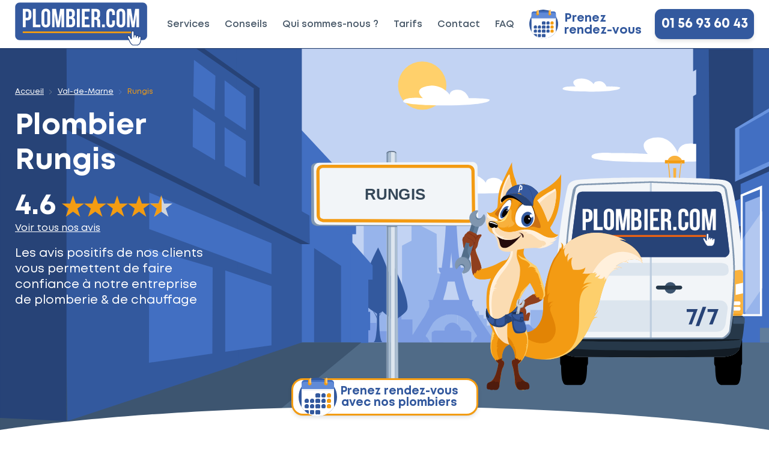

--- FILE ---
content_type: text/html; charset=UTF-8
request_url: https://plombier.com/plombier/val-de-marne/plombier-rungis-94150/
body_size: 20609
content:
	<!doctype html>
<html lang="fr">
<head>
    <meta charset="UTF-8">
  <meta name="viewport" content="width=device-width, initial-scale=1, user-scalable=no">
  <meta name="description" content="De nombreux plombiers à votre disposition à Rungis : ☎️  faites appel aux meilleurs plombiers à Rungis">
  <meta property="og:locale" content="fr_FR">
  <meta property="og:type" content="website">
  <meta property="og:title" content="PLOMBIER.COM : Les meilleurs plombiers à Rungis (94150) | Contactez-nous au 01 56 93 60 40">
  <meta property="og:description" content="De nombreux plombiers à votre disposition à Rungis : ☎️  faites appel aux meilleurs plombiers à Rungis">
  <meta property="og:url" content="https://plombier.com/plombier/val-de-marne/plombier-rungis-94150/">
  <meta property="og:site_name" content="Plombier.com">
  <link href="https://plombier.com//assets/img/favicon.svg" rel="shortcut icon">
  <link rel="canonical" href="https://plombier.com/plombier/val-de-marne/plombier-rungis-94150/">
  <meta name="robots" content="index, follow">
<script type="application/ld+json">
{
  "@context": "https://schema.org",
  "@type": "Plumber",
  "name": "Plombier.com",
  "image": "https://plombier.com/assets/img/logo-plombier.svg",
  "@id": "https://plombier.com/assets/img/logo-plombier.svg",
  "url": "https://plombier.com",
  "telephone": "+33156936043",
  "priceRange": "149-799 euros",
  "address": {
    "@type": "PostalAddress",
    "streetAddress": "8 rue de Valmy",
    "addressLocality": "Montreuil",
    "postalCode": "93100",
    "addressCountry": "FR"
  },
  "geo": {
    "@type": "GeoCoordinates",
    "latitude": 48.8510706,
    "longitude": 2.419589
  },
  "openingHoursSpecification": {
    "@type": "OpeningHoursSpecification",
    "dayOfWeek": [
      "Monday",
      "Tuesday",
      "Wednesday",
      "Thursday",
      "Friday",
      "Saturday",
      "Sunday"
    ],
    "opens": "00:00",
    "closes": "23:59"
  } 
}
</script>



<script type="application/ld+json">
{
  "@context": "https://schema.org/", 
  "@type": "Product", 
  "name": "Service plomberie",
  "brand": "Plombier.com",
  "image": "https://plombier.com/assets/img/logo-plombier.svg",
  "description": "Service de plomberie et de chauffage",
  "sku": "PLCH",
  "mpn": "Service1",
  "aggregateRating": {
    "@type": "AggregateRating",
    "ratingValue": "4.5",
    "bestRating": "5",
    "worstRating": "1",
    "ratingCount": "290"
  }
}
</script>


<script type="application/ld+json">
	{
		"@context": "https://schema.org",
		"@type": "WebPage",
		"name": "PLOMBIER.COM : Les meilleurs plombiers à Rungis (94150) | Contactez-nous au 01 56 93 60 40",
		"speakable":
		{
		"@type": "SpeakableSpecification",
        "xpath": [
				"/html/head/title",
			"/html/head/meta[@name='description']/@content"
		]},
		"url": "https://plombier.com/plombier/val-de-marne/plombier-rungis-94150/"
		}
	}
</script>


	
<script type="application/ld+json">
	{
		"@context": "https://schema.org",
		"@type": "BreadcrumbList",
		"itemListElement": [
				{
				"@type": "ListItem",
				"position": 1,
				"item": {
					"@id": "https://plombier.com",
					"url": "https://plombier.com",
					"name": "Accueil"
				}
			}
			,{
				"@type": "ListItem",
				"position": 2,
				"item": {
					"@id": "https://plombier.com/plombier/val-de-marne/",
					"url": "plombier/val-de-marne/",
					"name": "Val de marne"
				}
			},{
				"@type": "ListItem",
				"position": 3,
				"item": {
					"@id": "https://plombier.com/plombier/val-de-marne/plombier-rungis-94150/",
					"url": "plombier/val-de-marne/plombier-rungis-94150/",
					"name": "Plombier rungis 94150"
				}
					}]
	}
	
	
	
	
	</script>
	
		
	
		   <script>
		  (function(i,s,o,g,r,a,m){i['GoogleAnalyticsObject']=r;i[r]=i[r]||function(){
		  (i[r].q=i[r].q||[]).push(arguments)},i[r].l=1*new Date();a=s.createElement(o),
		  m=s.getElementsByTagName(o)[0];a.async=1;a.src=g;m.parentNode.insertBefore(a,m)
		  })(window,document,'script','//www.google-analytics.com/analytics.js','ga');
		
		  ga('create', 'UA-54421411-1', 'auto');
		  ga('send', 'pageview');
		 </script>
  <script>document.getElementsByTagName("html")[0].className += " js";</script>
<link id="codyframe" rel="stylesheet" href="/assets/css/style.css">
<!-- browsers not supporting CSS variables -->
<!-- Uncomment the script below if you need to support browsers where CSS Variables have not been implemented (e.g., IE11) -->
<!-- <script>
  if(!('CSS' in window) || !CSS.supports('color', 'var(--color-var)')) {var cfStyle = document.getElementById('codyframe');if(cfStyle) {var href = cfStyle.getAttribute('href');href = href.replace('style.css', 'style-fallback.css');cfStyle.setAttribute('href', href);}}
</script> -->
  <title>PLOMBIER.COM : Les meilleurs plombiers à Rungis (94150) | Contactez-nous au 01 56 93 60 40</title>
</head>
	<body>
    <!-- Clixtell Tracking Code -->
	<!-- <script type='text/javascript'>
	var script=document.createElement('script');
	var prefix=document.location.protocol;
	script.async=true;script.type='text/javascript';
	var target=prefix + '//scripts.clixtell.com/track.js';
	script.src=target;var elem=document.head;
	elem.appendChild(script);
	</script>
	<noscript><img src='//tracker.clixtell.com/track/t.gif'></noscript> -->			  
<header class="f-header js-f-header position-sticky">
  <div class="f-header__mobile-content container max-width-lg">
    <a href="https://plombier.com" class="f-header__logo">
      <img src="/assets/img//logo-plombier.svg" alt="plombier.com"/>
    </a>
    <div class="flex items-center justify-end">
      <a href="https://plombier.com/prenez-rendez-vous/" class="f-header__btn padding-top-xxs padding-right-xs"><svg class="width-lg" viewBox="0 0 64 64"><g fill-rule="evenodd" stroke-linejoin="round" clip-rule="evenodd"><path fill="var(--color-primary)" d="M64 32a32 32 0 01-5 17 32 32 0 01-54 0 32 32 0 01-5-17 32 32 0 015-17A32 32 0 0120 2a32 32 0 0112-2l12 2a32 32 0 0115 13 32 32 0 015 17z"/><path fill="var(--color-white)" d="M59 9v40c-6 9-16 15-27 15a32 32 0 01-16-4 32 32 0 01-6-5 32 32 0 01-5-6V9c0-2 2-5 5-5h44c3 0 5 3 5 5z"/><path fill="var(--color-bg)" d="M5 18h54v4H5z"/><path fill="var(--color-primary-light)" d="M59 9v10H5V9a5 5 0 015-5h44a5 5 0 015 5z"/><path fill="var(--color-primary-lighter)" d="M59 11v8H5v-8a5 5 0 015-4h44a5 5 0 015 4z"/><path fill="var(--color-accent)" d="M21 3v5a3 3 0 11-5 0V3a3 3 0 015 0z"/><path fill="var(--color-accent-lighter)" d="M21 3v5l-1 2a3 3 0 01-2-2V3l2-3a3 3 0 011 3z"/><path fill="var(--color-accent)" d="M48 3v5a3 3 0 11-5 0V3a3 3 0 015 0z"/><path fill="var(--color-accent-lighter)" d="M48 3v5l-1 2a3 3 0 01-2-2V3c0-1 0-2 2-3a3 3 0 011 3z"/><path fill="var(--color-primary)" d="M33 33h-2a2 2 0 01-3-2v-3c0-1 1-2 3-2h2c2 0 3 1 3 2v3a2 2 0 01-3 2zm10 0h-3a2 2 0 01-2-2v-3l2-2h3l2 2v3a2 2 0 01-2 2z"/><path fill="var(--color-accent)" d="M52 33h-3a2 2 0 01-2-2v-3l2-2h3l2 2v3a2 2 0 01-2 2z"/><path fill="var(--color-primary)" d="M15 42h-3a2 2 0 01-2-2v-3l2-2h3l2 2v3a2 2 0 01-2 2zm9 0h-3a2 2 0 01-2-2v-3l2-2h3l2 2v3a2 2 0 01-2 2zm9 0h-2a2 2 0 01-3-2v-3c0-1 1-2 3-2h2c2 0 3 1 3 2v3a2 2 0 01-3 2zm10 0h-3a2 2 0 01-2-2v-3l2-2h3l2 2v3a2 2 0 01-2 2z"/><path fill="var(--color-accent)" d="M52 42h-3a2 2 0 01-2-2v-3l2-2h3l2 2v3a2 2 0 01-2 2z"/><path fill="var(--color-primary)" d="M15 51h-3a2 2 0 01-2-2v-3l2-2h3l2 2v3a2 2 0 01-2 2zm9 0h-3a2 2 0 01-2-2v-3l2-2h3l2 2v3a2 2 0 01-2 2zm9 0h-2a2 2 0 01-3-2v-3c0-1 1-2 3-2h2c2 0 3 1 3 2v3a2 2 0 01-3 2zm10 0h-3a2 2 0 01-2-2v-3l2-2h3l2 2v3a2 2 0 01-2 2z"/><path fill="var(--color-accent)" d="M52 51h-3a2 2 0 01-2-2v-3l2-2h3l2 2v3a2 2 0 01-2 2z"/><path fill="var(--color-primary)" d="M17 56v3l-1 1a32 32 0 01-6-5 2 2 0 012-1h3c1 0 2 0 2 2zm7 5h-3a2 2 0 01-2-2v-3c0-2 1-2 2-2h3c1 0 2 0 2 2v3a2 2 0 01-2 2zm9 0h-2a2 2 0 01-3-2v-3c0-2 1-2 3-2h2c2 0 3 0 3 2v3a2 2 0 01-3 2z"/></g></svg></a>
      <a href="tel:0156936043" class="f-header__btn bg-accent radius-full height-md flex flex-column flex-center">
        <svg class="icon color-white" viewBox="0 0 24 24"><g><path d="M21.2,17.676l-5.59-2.4a1,1,0,0,0-1.1.211l-2.334,2.3A18.952,18.952,0,0,1,8.8,15.2a19.151,19.151,0,0,1-2.588-3.37L8.512,9.5A1,1,0,0,0,8.72,8.4L6.32,2.81a1,1,0,0,0-1.17-.573L.75,3.4A1,1,0,0,0,0,4.4,21.143,21.143,0,0,0,5.985,18.016,21.135,21.135,0,0,0,19.606,24a1,1,0,0,0,1-.749l1.162-4.4A1,1,0,0,0,21.2,17.676Z"></path><path d="M18,10a1,1,0,0,0,2,0,6.006,6.006,0,0,0-6-6,1,1,0,0,0,0,2A4,4,0,0,1,18,10Z"></path><path d="M14,0a1,1,0,0,0,0,2,8.009,8.009,0,0,1,8,8,1,1,0,0,0,2,0A10.011,10.011,0,0,0,14,0Z"></path></g></svg>
      </a>
      <button class="reset anim-menu-btn js-anim-menu-btn f-header__nav-control js-tab-focus margin-left-xs" aria-label="Toggle menu">
        <i class="anim-menu-btn__icon anim-menu-btn__icon--close" aria-hidden="true"></i>
      </button>
    </div>
  </div>

  <div class="f-header__nav" role="navigation">
    <div class="f-header__nav-grid justify-between@md container max-width-lg">
      <div class="f-header__nav-logo-wrapper items-center">
        <a href="https://plombier.com" class="f-header__logo">
          <img src="/assets/img//logo-plombier.svg" alt="plombier.com"/>
        </a>
        <!-- <img src="/assets/img//engie-home.png" alt="engie" class="width-xxl padding-xs"/> -->
      </div>
  
      <ul class="padding-left-md@md f-header__list flex-grow flex-basis-0 justify-start@md">
        <li class="f-header__item"><a href="https://plombier.com/services/" class="f-header__link">Services</a></li>
        <li class="f-header__item"><a href="https://plombier.com/conseils/" class="f-header__link">Conseils</a></li>
        <li class="f-header__item"><a href="https://plombier.com/qui-sommes-nous/" class="f-header__link">Qui sommes-nous ? </a></li>
        <li class="f-header__item"><a href="https://plombier.com/tarifs/" class="f-header__link">Tarifs</a></li>
        <li class="f-header__item"><a href="https://plombier.com/contact/" class="f-header__link">Contact</a></li>
        <li class="f-header__item"><a href="https://plombier.com/foire-aux-questions/" class="f-header__link">FAQ</a></li>
      </ul>
  
      <ul class="f-header__list gap-xs justify-end@md">
        <li class="f-header__item padding-y-xs">
          <a href="https://plombier.com/prenez-rendez-vous/" class="text-decoration-none line-height-1  flex color-primary items-center">
            <svg class="margin-right-xs icon icon--lg color-primary-light" viewBox="0 0 64 64"><g fill-rule="evenodd" stroke-linejoin="round" clip-rule="evenodd"><path fill="var(--color-primary)" d="M64 32a32 32 0 01-5 17 32 32 0 01-54 0 32 32 0 01-5-17 32 32 0 015-17A32 32 0 0120 2a32 32 0 0112-2l12 2a32 32 0 0115 13 32 32 0 015 17z"/><path fill="var(--color-white)" d="M59 9v40c-6 9-16 15-27 15a32 32 0 01-16-4 32 32 0 01-6-5 32 32 0 01-5-6V9c0-2 2-5 5-5h44c3 0 5 3 5 5z"/><path fill="var(--color-bg)" d="M5 18h54v4H5z"/><path fill="var(--color-primary-light)" d="M59 9v10H5V9a5 5 0 015-5h44a5 5 0 015 5z"/><path fill="var(--color-primary-lighter)" d="M59 11v8H5v-8a5 5 0 015-4h44a5 5 0 015 4z"/><path fill="var(--color-accent)" d="M21 3v5a3 3 0 11-5 0V3a3 3 0 015 0z"/><path fill="var(--color-accent-lighter)" d="M21 3v5l-1 2a3 3 0 01-2-2V3l2-3a3 3 0 011 3z"/><path fill="var(--color-accent)" d="M48 3v5a3 3 0 11-5 0V3a3 3 0 015 0z"/><path fill="var(--color-accent-lighter)" d="M48 3v5l-1 2a3 3 0 01-2-2V3c0-1 0-2 2-3a3 3 0 011 3z"/><path fill="var(--color-primary)" d="M33 33h-2a2 2 0 01-3-2v-3c0-1 1-2 3-2h2c2 0 3 1 3 2v3a2 2 0 01-3 2zm10 0h-3a2 2 0 01-2-2v-3l2-2h3l2 2v3a2 2 0 01-2 2z"/><path fill="var(--color-accent)" d="M52 33h-3a2 2 0 01-2-2v-3l2-2h3l2 2v3a2 2 0 01-2 2z"/><path fill="var(--color-primary)" d="M15 42h-3a2 2 0 01-2-2v-3l2-2h3l2 2v3a2 2 0 01-2 2zm9 0h-3a2 2 0 01-2-2v-3l2-2h3l2 2v3a2 2 0 01-2 2zm9 0h-2a2 2 0 01-3-2v-3c0-1 1-2 3-2h2c2 0 3 1 3 2v3a2 2 0 01-3 2zm10 0h-3a2 2 0 01-2-2v-3l2-2h3l2 2v3a2 2 0 01-2 2z"/><path fill="var(--color-accent)" d="M52 42h-3a2 2 0 01-2-2v-3l2-2h3l2 2v3a2 2 0 01-2 2z"/><path fill="var(--color-primary)" d="M15 51h-3a2 2 0 01-2-2v-3l2-2h3l2 2v3a2 2 0 01-2 2zm9 0h-3a2 2 0 01-2-2v-3l2-2h3l2 2v3a2 2 0 01-2 2zm9 0h-2a2 2 0 01-3-2v-3c0-1 1-2 3-2h2c2 0 3 1 3 2v3a2 2 0 01-3 2zm10 0h-3a2 2 0 01-2-2v-3l2-2h3l2 2v3a2 2 0 01-2 2z"/><path fill="var(--color-accent)" d="M52 51h-3a2 2 0 01-2-2v-3l2-2h3l2 2v3a2 2 0 01-2 2z"/><path fill="var(--color-primary)" d="M17 56v3l-1 1a32 32 0 01-6-5 2 2 0 012-1h3c1 0 2 0 2 2zm7 5h-3a2 2 0 01-2-2v-3c0-2 1-2 2-2h3c1 0 2 0 2 2v3a2 2 0 01-2 2zm9 0h-2a2 2 0 01-3-2v-3c0-2 1-2 3-2h2c2 0 3 0 3 2v3a2 2 0 01-3 2z"/></g></svg>
            <span class="font-bold text-md line-height-1">Prenez <span class="block@md">rendez-vous</span></span>
          </a>
        </li>
        <li class="f-header__item display@lg">

     <a href="tel:0156936043" class="f-header__btn btn btn--primary btn--lg padding-y-xs padding-x-xxs">01 56 93 60 43</a>
        </li>
      </ul> 
    
    </div>
  </div>
</header>			
	
<div class="position-relative">
	<section class="hero has-section-divider-bottom position-relative bg-primary-dark section-divider__hero bg-cover bg-center bg-no-repeat position-relative" style="background-image: url('https://plombier.com/assets/img/fond-hp.svg');">
		<div class="container max-width-lg padding-bottom-xxl padding-bottom-0@xs">
			<div class="padding-bottom-xxxl padding-bottom-xxl@xs padding-top-md padding-top-xl@sm col-6@sm col-5@md col-4@lg">
				<div class="color-white padding-bottom-sm position-relative z-index-2">
					<nav class="breadcrumbs text-sm flex flex-start margin-bottom-md width-100%" aria-label="Breadcrumbs">
						<ol class="flex flex-wrap gap-xxs">
							<li class="breadcrumbs__item">
								<a href="https://plombier.com" class="color-inherit">Accueil</a>
								<svg class="icon margin-left-xxxs color-contrast-medium" aria-hidden="true" viewBox="0 0 16 16">
									<g stroke-width="1" stroke="currentColor">
										<polyline fill="none" stroke="currentColor" stroke-linecap="round" stroke-linejoin="round" stroke-miterlimit="10" points="6.5,3.5 11,8 6.5,12.5 "></polyline>
									</g>
								</svg>
							</li>
							<li class="breadcrumbs__item">
								<a href="https://plombier.com/plombier/val-de-marne/" class="color-inherit">Val-de-Marne</a>
								<svg class="icon margin-left-xxxs color-primary-lighter" aria-hidden="true" viewBox="0 0 16 16">
									<g stroke-width="1" stroke="currentColor">
										<polyline fill="none" stroke="currentColor" stroke-linecap="round" stroke-linejoin="round" stroke-miterlimit="10" points="6.5,3.5 11,8 6.5,12.5 "></polyline>
									</g>
								</svg>
							</li>
							<li class="breadcrumbs__item" aria-current="page">Rungis</li>
						</ol>
					</nav>
					<h1 class="text-xxl text-xxxl@lg color-white">Plombier <span class="block inline@lg">Rungis</span></h1>					<div class="flex items-center margin-top-xs@xl margin-top-sm">
						<p class="text-xxl text-xxxl@sm font-bold">4.6 </p>
						<div class="margin-left-xs rating rating--read-only js-rating js-rating--read-only">
							<p class="margin-bottom-xs sr-only">The rating of this product is <span class="rating__value js-rating__value">4.6</span> out of 5</p>
							<div class="rating__control rating__control--is-hidden js-rating__control">
								<svg width="24" height="24" viewBox="0 0 24 24">
									<polygon points="15 9 12 0 9 9 0 9 7.216 14.488 4.25 23.618 12 17.987 19.75 23.618 16.784 14.488 24 9 15 9"  fill="currentColor"/>
								</svg>
							</div>
						</div>
					</div>
					<span class="qcd width-100% position-relative bottom-xxxs margin-top-sm margin-top-0@md" data-qcd="aHR0cHMlM0ElMkYlMkZ3d3cuZ29vZ2xlLmNvbSUyRnNlYXJjaCUzRmNsaWVudCUzRGZpcmVmb3gtYi1kJTI2cSUzRHBsb21iaWVyLmNvbSUyM2xyZCUzRDB4NDdlNjczNzFiZjNjYjNjOSUzQTB4M2M2N2M1MmQwNTZkOTAzYSUyQzElMkMlMkMlMkM">
					Voir tous nos avis
					</span> 
					<p class="text-md margin-bottom-md padding-top-xs@md padding-top-md">
						Les avis positifs de nos clients 
						<span class="block@xs">vous permettent de faire</span> 
						<span class="block@xs">confiance à notre entreprise</span>
						<span class="block@xs">de plomberie & de chauffage</span>
					</p>
				</div>
			</div>
		</div>
		<div class="position-absolute bottom-md@md flex flex-center z-index-3 width-100%">
			<a class="btn btn--md hover:accent bg-white color-primary position-relative display@sm line-height-1 border border-accent border-3 padding-left-xl@md padding-left-xxl" href="https://plombier.com/prenez-rendez-vous/">
				<svg class="icon icon--xl position-absolute left-xxs" viewBox="0 0 64 64">
					<g fill-rule="evenodd" stroke-linejoin="round" clip-rule="evenodd">
						<path fill="var(--color-primary)" d="M64 32a32 32 0 01-5 17 32 32 0 01-54 0 32 32 0 01-5-17 32 32 0 015-17A32 32 0 0120 2a32 32 0 0112-2l12 2a32 32 0 0115 13 32 32 0 015 17z"/>
						<path fill="var(--color-white)" d="M59 9v40c-6 9-16 15-27 15a32 32 0 01-16-4 32 32 0 01-6-5 32 32 0 01-5-6V9c0-2 2-5 5-5h44c3 0 5 3 5 5z"/>
						<path fill="var(--color-bg)" d="M5 18h54v4H5z"/>
						<path fill="var(--color-primary-light)" d="M59 9v10H5V9a5 5 0 015-5h44a5 5 0 015 5z"/>
						<path fill="var(--color-primary-lighter)" d="M59 11v8H5v-8a5 5 0 015-4h44a5 5 0 015 4z"/>
						<path fill="var(--color-accent)" d="M21 3v5a3 3 0 11-5 0V3a3 3 0 015 0z"/>
						<path fill="var(--color-accent-lighter)" d="M21 3v5l-1 2a3 3 0 01-2-2V3l2-3a3 3 0 011 3z"/>
						<path fill="var(--color-accent)" d="M48 3v5a3 3 0 11-5 0V3a3 3 0 015 0z"/>
						<path fill="var(--color-accent-lighter)" d="M48 3v5l-1 2a3 3 0 01-2-2V3c0-1 0-2 2-3a3 3 0 011 3z"/>
						<path fill="var(--color-primary)" d="M33 33h-2a2 2 0 01-3-2v-3c0-1 1-2 3-2h2c2 0 3 1 3 2v3a2 2 0 01-3 2zm10 0h-3a2 2 0 01-2-2v-3l2-2h3l2 2v3a2 2 0 01-2 2z"/>
						<path fill="var(--color-accent)" d="M52 33h-3a2 2 0 01-2-2v-3l2-2h3l2 2v3a2 2 0 01-2 2z"/>
						<path fill="var(--color-primary)" d="M15 42h-3a2 2 0 01-2-2v-3l2-2h3l2 2v3a2 2 0 01-2 2zm9 0h-3a2 2 0 01-2-2v-3l2-2h3l2 2v3a2 2 0 01-2 2zm9 0h-2a2 2 0 01-3-2v-3c0-1 1-2 3-2h2c2 0 3 1 3 2v3a2 2 0 01-3 2zm10 0h-3a2 2 0 01-2-2v-3l2-2h3l2 2v3a2 2 0 01-2 2z"/>
						<path fill="var(--color-accent)" d="M52 42h-3a2 2 0 01-2-2v-3l2-2h3l2 2v3a2 2 0 01-2 2z"/>
						<path fill="var(--color-primary)" d="M15 51h-3a2 2 0 01-2-2v-3l2-2h3l2 2v3a2 2 0 01-2 2zm9 0h-3a2 2 0 01-2-2v-3l2-2h3l2 2v3a2 2 0 01-2 2zm9 0h-2a2 2 0 01-3-2v-3c0-1 1-2 3-2h2c2 0 3 1 3 2v3a2 2 0 01-3 2zm10 0h-3a2 2 0 01-2-2v-3l2-2h3l2 2v3a2 2 0 01-2 2z"/>
						<path fill="var(--color-accent)" d="M52 51h-3a2 2 0 01-2-2v-3l2-2h3l2 2v3a2 2 0 01-2 2z"/>
						<path fill="var(--color-primary)" d="M17 56v3l-1 1a32 32 0 01-6-5 2 2 0 012-1h3c1 0 2 0 2 2zm7 5h-3a2 2 0 01-2-2v-3c0-2 1-2 2-2h3c1 0 2 0 2 2v3a2 2 0 01-2 2zm9 0h-2a2 2 0 01-3-2v-3c0-2 1-2 3-2h2c2 0 3 0 3 2v3a2 2 0 01-3 2z"/>
					</g>
				</svg>
				Prenez rendez-vous <br/>avec nos plombiers
			</a>
		</div>
		<div class="section-divider z-index-2">
			<svg viewBox="0 0 1920 60" aria-hidden="true">
				<path fill="var(--color-white)" d="M1920,60H0S361,0,960,0,1920,60,1920,60Z"/>
			</svg>
		</div>
	</section>
	<figure class="hero__media hero__media-small z-index-2 right-0@xs right-md@lg position-absolute bottom-0 bottom-xl@xs  width-100% width-auto@xs overflow-hidden">
		<svg class="height-100%@xs position-relative left-xxxxl@xs margin-left-lg@xs margin-left-0@sm left-0@md" viewBox="0 0 1382 750">
			<g id="panneau">
				<path fill="#f2f5f8" d="M255 727c20 0 36 5 36 10s-16 10-36 10-37-5-37-10 16-10 37-10z"/>
				<path fill="#3f5063" fill-opacity=".8" d="M235 8s-1-8 16-8c16 0 15 8 15 8"/>
				<path fill="#8197b0" d="M235 8v1l1 721v4l5 3V4c-4 1-6 3-6 4z"/>
				<path fill="#dce5ee" d="M251 3h-2v736a31 31 0 0012 0V4l-10-1z"/>
				<path fill="#abbed1" d="M241 4v733l8 2V3l-8 1zM266 8l-5-4v735l11-5v-2L267 8h-1z"/>
				<path fill="#8197b0" d="M0 210c0 9 0 24 24 24h474c13 0 19-4 19-13l-2-177c0-4-6-9-16-9L18 37C6 38 0 44 0 51v159z"/>
				<path fill="#f2f5f8" d="M25 37A17 17 0 008 53l1 160c0 9 8 17 17 17l479 2a16 16 0 0016-16l-2-166c0-9-7-16-16-16L25 37z"/>
				<path fill="none" stroke="#f39b13" stroke-width="10" d="M37 48a15 15 0 00-16 16l1 137c0 9 7 15 15 16l454 2a15 15 0 0016-15l-2-141c0-9-7-15-15-15H37z"/>
				<path fill="#7589a0" d="M235 234h33v3h-33z"/>
				<path fill="#fffffd" d="M235 8v28V7v1z"/>
				<path fill="none" stroke="#fffffd" stroke-width=".5" d="M235 234v502"/>
			</g>
			<g id="camion">
				<path d="M861 612v58c0 40-6 49-6 49-6 9-10 11-17 11h-39c-11 0-12-6-15-14 0 0-4-12-4-45 0-20 1-39 5-59h76z"/>
				<path d="M864 661c0 8-6 14-14 14h-58c-8 0-15-6-15-14v-68c0-8 7-14 15-14h58c7 0 13 6 14 14v68zm397-49v58c0 40 6 49 6 49 6 9 10 11 17 11h39c11 0 12-6 15-14 0 0 4-12 4-45 0-20-2-39-5-59h-76z"/>
				<path d="M1258 661c-1 8 5 14 13 14h59c8 0 15-6 15-14v-68c0-8-7-14-15-14h-58c-8 0-14 6-14 14v68z"/>
				<path fill="#f2f5f8" d="M1337 616l10-117 1-89c0-151-33-293-33-293-3-12-7-22-26-26 0 0-43-8-232-8s-231 8-231 8c-20 4-24 14-27 26 0 0-33 142-33 293l1 89 1 16 10 101c8 21 32 24 48 26l229 2h4l230-2c15-2 39-5 48-26z"/>
				<path fill="#dce5ee" d="M1300 491c0-14-9-25-26-25H841c-17 0-28 11-28 25l7 51c4 13 14 22 31 22h413c17 0 25-8 29-23l7-50zm3-119c0 11-5 17-22 17H832c-17 0-19-7-19-13l2-17c4-10 15-10 23-10h434c18 0 25 3 29 10l2 13z"/>
				<path fill="#263849" d="M799 514h-31v1c0 4-6 9-6 12 3 64 16 89 16 89 8 21 32 24 48 26h463c15-2 39-5 48-26 0 0 12-25 15-89 1-3-5-8-5-12v-1h-32c-3 29-7 45-7 45 0 10-17 25-28 25H834c-11 0-28-15-28-25 0 0-4-16-7-45z"/>
				<path fill="#bdcddf" d="M1057 98h6v485h-6z"/>
				<path fill="#8197b0" stroke="#8197b0" stroke-linejoin="round" stroke-miterlimit="4" stroke-width="4.7" d="M841 105h4l97-4 119-4-216 8h-4c-11 2-18 9-18 17 0 0-21 81-28 211l-1 39c-5 115 12 187 12 187l1 2c2 8 17 23 29 23h446c8 0 25-17 25-25 0-1 12-95 13-187 1-46-6-91-9-125-9-79-18-125-18-125 0-8-10-15-20-17l-212-8h0l110 4 102 4c10 1 18 5 22 17 7 41 13 83 16 125 4 35 8 78 9 125 4 104-13 187-13 187 0 13-17 25-25 25H836c-12 0-28-11-29-23l-1-2s-17-68-12-187l1-39c7-130 24-211 24-211 4-11 11-16 22-17z"/>
				<path fill="#131c25" d="M1337 587l-281 2-281-2s-33 8 280 8h3c312 0 279-8 279-8"/>
				<path fill="#3d5570" d="M1320 518c-2 0-3 2-3 3v15c-1 2 0 3 2 3h31l3-2v-16l-3-3h-30zm-556 0c-2 0-3 1-3 2v15c-1 2 0 3 2 3h31l3-2v-16c0-1-1-2-3-2h-30z"/>
				<path fill="#3d5570" d="M1103 427a18 18 0 1036 0 18 18 0 00-36 0z"/>
				<path fill="#263849" d="M1158 426c0 3-3 6-7 6h-68c-4 0-7-3-7-6 0-4 3-6 7-6h68c4 0 7 2 7 6"/>
				<path fill="#131c25" d="M1059 644l230-2c15-2 39-5 48-26l1-4c-17 4-77 10-281 10-203 0-263-6-281-10l2 4c8 21 32 24 48 26l229 2h4z"/>
				<path fill="#fab23d" d="M798 514h-24c-5 0-8-3-8-7V377c0-2 0-4 2-5 2-2 4-2 6-2l19 3v61c1 34 4 72 5 79v1z"/>
				<path fill="#fff" d="M766 411v42l28 5-2-43-26-4zm8 58c-3 0-4 3-4 6s1 6 4 6h21l-1-12h-20zm0 17c-2 0-4 3-4 6 0 4 2 6 4 6h22l-1-12h-21z"/>
				<path fill="#f39c12" d="M772 508h25v3h-25z"/>
				<path fill="#fab23d" d="M1322 373c0 40-1 105-5 141h22c5 0 9-4 9-9V380c0-5-4-9-9-9h-1l-16 2z"/>
				<path fill="#fff" d="M1325 416v33l23-5v-33l-23 5zm-5 53l-1 12h17c2 0 4-3 4-6s-2-6-4-6h-16zm-1 17l-1 12h18c2 0 4-2 4-6 0-3-2-6-4-6h-17z"/>
				<path fill="#f39c12" d="M1343 508h-26v3h26v-3z"/>
				<path fill="#3b5298" d="M830 140s3-9 15-13h408s18-2 25 5c8 6 27 177 27 177s4 15-12 22H822s-16-5-13-22l21-169z"/>
				<path fill="#274377" d="M830 140s0-12 15-13h415s11-2 18 5c8 6 27 177 27 177s4 15-12 22H822s-16-5-13-22l21-169zm440-2l4 16c8 52 21 105 21 158 0 9-10 8-11 8l-460 1c-4-2-6-6-5-10l20-168 8-6h418l5 1z"/>
				<path fill="#fff" d="M857 212v-22h5c3 0 5 2 5 6v10c0 5-2 6-5 6h-5zm5 10c10 0 16-6 16-16v-9c0-10-5-16-16-16h-15v66h10v-25h5zm31 15v-56h-11v66h28v-10h-17zm31-6v-35c0-5 2-7 5-7s5 2 5 7v36c0 4-2 6-5 6s-5-2-5-7m21 0v-34c0-11-6-17-16-17s-16 6-16 17v34c0 10 6 16 16 16s16-6 16-16m6-50v66h9v-47l8 47h10l7-47v47h9l1-66h-15l-7 47-7-47h-15zm63 9c4 0 6 2 6 7v4c0 5-3 7-7 7h-4v-18h5zm0 27c5 0 7 2 7 8v6c0 5-2 6-6 6h-6v-20h5zm-15-36v66h16c11 0 16-6 16-16v-5c0-7-2-12-8-14 5-2 7-7 7-14v-2c0-10-5-15-15-15h-16z"/>
				<path fill="#fff" d="M1040 181h10v66h-10z"/>
				<path fill="#fff" d="M1058 181v66h28v-10h-18v-19h14v-9h-14v-19h18v-9h-28zm45 30v-21h5c3 0 5 3 5 7v7c0 5-2 7-6 7h-4zm14 4c4-2 6-7 6-14v-5c0-10-4-15-15-15h-16v66h11v-27h3c5 0 7 2 7 8v11l1 8h10l-1-8v-10c0-7-1-12-6-14"/>
				<path fill="#fff" d="M1130 237h10v10h-10z"/>
				<path fill="#fff" d="M1177 231v-9h-10v10c0 5-2 6-6 6-3 0-5-2-5-6v-36c0-4 2-6 5-6 4 0 6 2 6 6v7h10v-6c0-11-6-17-16-17s-15 6-15 17v34c0 11 5 17 15 17s16-6 16-17m15 1v-36c0-4 2-6 6-6 3 0 5 2 5 6v36c0 5-2 6-5 6-4 0-6-1-6-6m21-1v-34c0-11-5-17-15-17s-16 6-16 17v34c0 11 5 17 16 17 10 0 15-6 15-17m40-31v47h10v-66h-14l-7 47-8-47h-14v66h9v-47l8 47h9l7-47z"/>
				<path fill="#ea6212" d="M847 262h386v6H847z"/>
				<path fill="#2b4982" d="M762 212l-6 2a10 10 0 00-14-5 10 10 0 00-14-6v-16a10 10 0 00-20 0v37l-7-12c-1-2-3-4-6-5l-7 1c-4 3-6 9-3 14l13 26c4 9 9 16 15 20 4 3 7 3 7 3h25c4 0 8-1 11-4 4-2 6-5 9-10 4-8 7-21 7-35 0-6-5-10-10-10zm-2 43c-2 5-7 11-15 11h-25s-2 0-5-3c-3-2-8-7-13-17a3594 3594 0 01-13-26c-1-3 0-6 2-7l3-1 3 3 8 13c1 3 3 4 5 3 2 0 3-2 3-5v-39a5 5 0 0110 0v32a2 2 0 005 0v-7a5 5 0 019 0v7a2 2 0 005 0v-2a5 5 0 0110 0v7a2 2 0 005 0v-2a5 5 0 0110 0c0 14-2 25-7 33z" transform="matrix(.4473 0 0 .44686 916 177)"/>
				<path fill="#fff" d="M760 255c-2 5-7 11-15 11h-25s-2 0-5-3c-3-2-8-7-13-17l-13-26c-1-3 0-6 2-7l3-1 3 3 8 13c1 3 3 4 5 3 2 0 3-2 3-5v-39a5 5 0 0110 0v32a2 2 0 005 0v-7a5 5 0 019 0v7a2 2 0 005 0v-2a5 5 0 0110 0v7a2 2 0 005 0v-2a5 5 0 0110 0c0 14-2 25-7 33z" transform="matrix(.4473 0 0 .44686 916 177)"/>
				<path fill="#274377" d="M1172 493v9h21l-15 39h10l18-47v-1h-34zm28 53h11l22-60h-11l-22 60zm37-53v9h21l-16 39h11l18-47v-1h-34z"/>
			</g>
			<g id="renard">
				<path fill="#f39b13" d="M588 348c20-11 48-18 51 11 2 19-35 31-64 36-33 7-54 9-64-1-8-8 0-19 12-23 10-4 33-5 65-23z"/>
				<path fill="#f39b13" d="M503 377c-5-20-1-54-10-62-15-12-2-27 4-30 10-6 22 2 17 14-8 16 25 53 16 82-5 14-18 29-27-4zM672 396c-13-16-24-42 2-49 16-5 33 24 43 50 11 29 16 49 9 60-6 9-17 6-23-4-5-9-10-30-31-57z"/>
				<path fill="#f39b13" d="M715 468c-16 11-39 7-50 23-9 15-23-3-14-11 4-4 42-43 62-37 13 3 28 7 2 25z"/>
				<path fill="#8f3f1e" d="M506 388c-9-17-3-62-13-73-13-14-2-27 4-30 10-6 22 2 17 14-7 14 14 40 18 68l-3-2v7c-1-3-3 0-5-2v5l-4-4s-7 6-6 12c-2-3-4-4-4-3-1 3-4 5-4 8z"/>
				<path fill="#f39b13" d="M1034 350s-1-48-72-73c0 0 8-2 21 3 0 0-26-17-76-24-49-7-102 18-121 47 0 0 5-11-7-18 0 0 9 11-3 26 0 0 5-6 0-11 0 0 6 3-16 33-14 20-35 89-36 160-1 72-69 98-89 41l-27 21s-6 87 111 95c105 7 145-92 151-105 8-16 10-26 24-27 0 0-12-2-18 6 0 0 15-14 20-30 0 0-5 12-13 15 0 0 10-12 17-41 7-28 26-108 60-99 0 0-12-5-21 1 0 0 16-11 31-5 0 0-12-7-20-5 0 0 23-22 40-11 0 0-4-6-10-5 0 0 37-18 54 6"/>
				<path fill="#fdcf6c" d="M871 383l6-1 12-4s-2 4-6 6c0 0 7-1 9-3 0 0-2 9-7 12 0 0 11 0 17-8-1 5-4 9-8 11 0 0 15 9 21-5 0 0 3 8-1 15 3-4 5-7 6-11l1 7c-10 23-17 51-21 66-7 29-17 41-17 41 8-3 13-15 13-15a79 79 0 01-20 30l3-3c6-5 15-3 15-3-14 1-16 11-24 27-6 13-46 112-152 105 192-10 72-197 148-228 0 0-16 0-24 11 3-4 16-22 35-21 0 0-18-4-27 4 0 0 2-16 21-33z"/>
				<path fill="#fbdcb2" d="M1034 350s-1-48-72-73c0 0 8-2 21 3 0 0-26-17-76-24-49-7-101 18-121 46v6s4-5 8-6c0 0-10 7 0 29 0 0 5-12 11-11 0 0-8 5-4 28 0 0-2-10 15-16 0 0-10 12 1 38 0 0 26 5 39-7 0 0-4 18-10 19 0 0 27 4 43-5 0 0-2 5-6 7 0 0 7-1 9-4 0 0-2 9-7 13 0 0 11 0 17-8-1 5-4 9-8 11 0 0 15 9 21-5 0 0 3 8-1 15 3-4 5-7 6-11l1 7c10-21 23-37 39-33 0 0-12-5-20 1 0 0 15-12 30-5 0 0-12-8-20-5 0 0 23-22 40-11 0 0-4-6-10-5 0 0 37-19 54 6"/>
				<path fill="#652410" d="M493 294c0-9 9 0 9-8 0-3 0-4-2-5s-5 1-7-1c-4-3-11 2-8 12 2 11 9 22 8 2z"/>
				<path fill="#e28405" d="M637 540c21 50 86 22 87-47 1-71 22-140 36-160 19-26 17-32 16-33 5 5 0 11 0 11 12-15 3-26 3-26 19 31-29 30-41 134-1 10-2 20-1 30l8-7c-5 8-7 18-6 27l1 6c3-6 17-5 17-5-10 1-13 10-14 16v1c3-6 11-7 11-7-7 2-9 9-8 18 12 35 27 59 8 86-22 32-93 14-117-44l-2-6 2 6z"/>
				<path fill="#fff0dc" d="M877 382l12-4s-2 4-6 6c0 0 7-1 9-3 0 0-2 9-7 12 0 0 11 0 17-8-1 5-4 9-8 11 0 0 15 9 21-5 0 0 3 8-1 15 3-4 5-7 6-11l1 7c10-21 23-37 39-33 0 0-12-5-20 1 3-2 17-11 30-5 0 0-12-7-20-5 0 0 23-22 40-11 0 0-4-6-10-5 0 0 37-18 54 6-5-31-100-74-157 32z"/>
				<path fill="#f39b13" d="M566 559l-5-10c-13-31-16-70-13-107 3-30 20-62 35-79 18-22 47-17 41-91-2-23 60-9 60-9s-17 26-21 50c-4 23 25 34 38 48 15 15-17 47-31 68-10 15-20 31-24 44-7 23-3 38 4 47 11 10 29 40 27 78-3 50-32 67-32 67s1 24 4 31c2 8 9 17 20 24 8 5 11 12 8 19-4 7-26 8-32 3-5-4-10-17-9-24 0-8-4-38-7-45-9-26 6-22 6-22 2-8 2-27-14-46l-2-2h-1v1c-25 8-23 49-23 49s15 1 2 25c-6 13-7 49-11 58-6 12-16 9-31 5-7-1-7-16 2-20 11-5 14-14 17-19 5-8 10-33 10-40 0 0-20-18-23-36-3-20 0-47 5-67z"/>
				<path fill="#e28405" d="M619 603c-5-4-9-16-7-25 38 33 26 77 26 77l-3-4c2-8 3-29-16-48z"/>
				<path fill="#e28405" d="M589 574l28 30c-24 8-22 48-22 48s-3 9-4 3c0 0-9-10-11-27-3-20 0-36 9-54z"/>
				<path fill="#fdcf6c" d="M567 560c-2-4 2 6 5 9-25 53 3 84 4 84-9-9-15-22-16-36-1-15 4-53 7-57z"/>
				<path fill="#f39b13" d="M583 602c-13 4-3 31-2 33-2-11-3-19 2-19 0 0-4-1-4 3 0 0 1-7 6-6 0 0-5-2-6 0 0-4 1-8 4-11zM627 599c11-1 12 22 11 24-1-9-3-15-7-14 0 0 3-2 4 1 0 0-3-5-6-2 0 0 3-3 4-2-1-3-3-6-6-7z"/>
				<path fill="#fdcf6c" d="M572 577c-13 1-10 23-10 24 1-8 3-14 7-14 0 0-3-1-5 2 0 0 3-5 7-4 0 0-3-2-5 0 1-3 3-6 6-8zM671 602c8 1 0 24 0 25 2-8 2-15-1-14 0 0 3-1 3 1 0 0 0-5-4-3 0 0 3-2 4-1 0 0 0-5-2-8z"/>
				<path fill="#64240f" d="M596 645l-2 3-1-2-1 4-3-3-1 4-3-2-1 3c-1-1-2 0-2-2l-1 4c-2-2-3-3-3-5l-1 5-2-1 9 9c0 6-6 32-10 39-3 6-6 15-17 20-9 4-9 19-3 20 15 3 26 6 31-5 5-10 6-45 12-58 13-24-2-25-2-25l1-8z"/>
				<path fill="#4f1c0d" d="M564 720c-7 1-15 1-16 12s2 13 12 11c10-1 19-25 4-23z"/>
				<path fill="#4f1c0d" d="M566 719c-6 4-11 3-11 14s2 13 12 12c10-2 13-35-1-26z"/>
				<path fill="#4f1c0d" d="M579 720c-7 1-12 4-12 15s2 11 12 10c10-2 13-28 0-25z"/>
				<path fill="#64240f" d="M635 651l1-8 2 5 2-2v3l4-2v4l3-2 1 4 2-2 1 3 3-4 1 4h2l-3 2-9 9s1 24 4 31c2 8 9 16 20 24 8 5 11 11 8 18-4 8-26 8-32 4-5-4-10-17-9-25 0-7-4-37-7-44-9-26 6-22 6-22z"/>
				<path fill="#4f1c0d" d="M664 720c7 0 16 1 17 12s-3 13-13 11c-9-1-19-25-4-23z"/>
				<path fill="#4f1c0d" d="M662 718c6 4 11 4 11 15 1 11-2 13-12 11-10-1-12-35 1-26z"/>
				<path fill="#4f1c0d" d="M650 720c7 1 11 4 12 15 0 10-2 11-12 10-10-2-14-28 0-25z"/>
				<path fill="#fbdcb2" d="M556 458c2-32 8-63 43-99 30-31 26-58 18-74-3-8 35 0 29 15-13 37 6 43 6 70 1 54-28 88-36 142-11 77 3 91 3 91s-26 1-45-41c-15-32-20-68-18-104z"/>
				<path fill="#fff0dc" d="M556 458c2-32 8-63 43-99 30-31 26-58 18-74 28 26 6 61-23 98-32 40-47 107-7 201-5-7-10-14-13-22-15-32-20-68-18-104z"/>
				<path fill="#fff0dc" d="M581 411c-25 1-19 50-18 53 1-18 4-32 13-30 0 0-7-3-10 3 0 0 5-11 14-8 0 0-7-4-11-2 2-6 6-12 12-16z"/>
				<path fill="#f39b13" d="M648 141s0-20-12-55c-11-31-9-51-9-51s-32 62-38 82c-11 39-2 52-13 73l72-49z"/>
				<path fill="#ffefdc" d="M626 151c3-9 7-20-1-47-6-20-4-30-7-31-4-1-41 72-22 101l30-23z"/>
				<path fill="#fbdcb2" d="M627 142c2-7 5-16-2-37-5-17-4-25-6-25-3-1-32 57-16 80l24-18z"/>
				<path fill="#fbdcb2" d="M642 230c123 42 129 32 129 32s-5 9-14 13c0 0 4 2 10-2 0 0-9 13-23 14 5 1 11 0 15-3 0 0-25 22-52 19-28-3-66 6-82 10-22 5-40-2-42-20s-8-29-21-41a45 45 0 01-16-44s2 6 6 7c0 0-7-7-4-18 0 0 1 6 6 7 0 0-6-2-5-12 0 0 29 16 93 38z"/>
				<path fill="#f39b13" d="M734 254s9-5 28-45c21-41 18-137 18-137s-7 21-51 47c-34 19-38 30-43 38l48 97z"/>
				<path fill="#fff0dc" d="M693 168c10-15 33-30 50-40 11-5 18-12 19-10 8 11-1 99-40 118l-29-68z"/>
				<path fill="#fbdcb2" d="M712 163c11-10 20-20 35-29 9-5 16-11 17-9 4 13-5 75-26 95l-26-57z"/>
				<path fill="#240b0c" d="M567 257s58 4 91 2c0 0-35 49-59 43-18-5-1-28-32-45z"/>
				<path fill="#f7b858" d="M580 256c-12 8-28-5-29-17 0-9 2-22 13-19 12 4 16 36 16 36z"/>
				<path fill="#fbdcb2" d="M572 228c-6 2-19 27 18 44 32 16 75-7 66-19-7-10-67-32-84-25z"/>
				<path fill="#fff0dc" d="M572 228c-6 2-19 27 18 44 16 8 35 6 49 1-6 5-74 9-67-45z"/>
				<path fill="#f39b13" d="M708 158c-17-25-33-27-51-23-12 3-11-10-30-2-12 5-25 20-38 35-12 14-25 33-40 23 0 0 5 10 10 13 6 2 10 2 16 6 9 6 8 9 3 11-3 1 1 14 10 21 14 13 35 12 55 7 39-10 56 1 76 12 38 22 52 1 52 1s-17 1-27-26c-14-36-22-58-36-78z"/>
				<path fill="#f39b13" d="M708 158c-17-25-33-27-51-23-12 3-11-10-30-2-12 5-25 20-38 35-12 14-25 33-40 23 0 0 5 10 10 13 6 2 10 2 16 6 9 6 8 9 3 11-3 1 1 14 10 21 14 13 35 12 55 7 39-10 56 1 76 12 38 22 52 1 52 1s-17 1-27-26c-14-36-22-58-36-78z"/>
				<path fill="#fff0dc" d="M772 262c-1 0-16 21-53-1-19-11-37-22-76-12 47-4 59 30 77 31 14 0 24 19-13 23 27 3 52-19 52-19-4 3-10 4-15 3 14-1 23-14 23-14-6 5-10 2-10 2 9-4 15-13 15-13z"/>
				<path fill="#ca7013" d="M650 235c7 4 17 8 32 3 15-6 26 5 33 2 8-4-19-58-31-76-23-31-39 69-34 71z"/>
				<path fill="#e28405" d="M637 195c15-52 43-55 54-28 13 32 10 68-21 71-32 3-40-22-33-43z"/>
				<path fill="#fff" d="M637 205c2-15 9-30 20-39s25-11 33 9c17 35 4 63-21 64-23 1-35-11-32-34z"/>
				<path fill="#fff0dc" d="M658 253c20-15 40 13 41 15-9-8-19-13-25-7 0 0 4-6 9-5 0 0-10-2-14 5 0 0 3-7 7-7 0 0-7-4-18-1zM731 290c2 12-23 14-25 14 9-2 16-5 14-9 0 0 2 3 0 5 0 0 5-4 2-8 0 0 3 3 2 5 3-1 6-4 7-7zM550 214c14-10 25 4 26 5-6-4-12-6-17-2 0 0 3-3 7-3 0 0-7 0-10 4 0 0 2-4 5-5 0 0-4-1-11 1z"/>
				<path d="M657 168c11-10 25-10 34 9 6 14 8 24 6 34 3-11 1-22-6-37-9-19-23-18-34-8-10 8-17 23-20 37 3-14 10-27 20-35z"/>
				<path fill="#335a9e" d="M693 216c-3 13-13 22-23 20s-16-13-14-26 13-22 23-20 16 13 14 26z"/>
				<path fill="#050203" d="M672 227c-6-1-9-8-8-15 1-8 7-13 13-12h1c5 1 9 8 8 16-2 7-8 13-14 12v-1z"/>
				<path fill="#fff" d="M682 203c0 3 3 5 6 5 3-1 4-3 4-6s-3-5-6-5c-3 1-4 3-4 6zM677 212l4 2c1 0 2-1 2-3l-3-2c-2 0-3 1-3 3z"/>
				<path fill="#ca7013" d="M609 198c-4 5-19 28-22 16-4-12-9-11-13-16-4-4 21-25 38-45 19-21 2 38-3 45z"/>
				<path fill="#e28405" d="M614 193c25-47 12-63-6-38s-29 51-21 58c6 5 16-1 27-20z"/>
				<path fill="#264377" d="M660 104h-1 1-1 1zM708 132l-9-12a55 55 0 019 12c1 0 0 0 0 0zm-16 39c-4-8-9-14-15-20a63 63 0 00-62-16l-8 3h-1c8-23 31-34 53-34 1 0 0 0 0 0-12 0-23 3-33 10-8 5-14 12-18 21l-1 2v1l3-1c18-8 38-5 54 4a80 80 0 0128 28v2z"/>
				<path fill="#264377" d="M611 136a53 53 0 0148-32c1 0 0 0 0 0-7 0-14 2-20 5-12 5-22 15-27 27h-1zM660 104l8 3c6 4 11 9 15 14 9 15 10 33 9 50 1-22-2-47-20-61l-12-6z"/>
				<path fill="#264377" d="M640 147c6 4 17 14 24 22 4 2 16 2 29 2-8-14-20-24-25-27a60 60 0 00-57-8c-5 2-9 4-13 8l-5 6 5-5 9-5c12-4 23 1 33 7z"/>
				<path fill="#050203" d="M595 161c10-9 24-32 69 8 0 0-26-33-51-31-4 1-15 3-20 13-2 2 0 9 2 10z"/>
				<path fill="#f8b13d" d="M669 105l-12-1c4-2 9-2 12 1z"/>
				<path fill="#f9c46f" d="M668 105l-4-2h-5l-1 1h1l9 1z"/>
				<path fill="#264377" d="M607 138l7-3a61 61 0 0125-3c4 1 16 4 22 7 5 3 18 13 24 21l8 11c-1-13 1-18 4-24 4-9 11-15 12-16 0 0-5-8-10-11-8-8-20-15-38-16l-10 1c-6 0-12 2-17 4a46 46 0 00-27 29z"/>
				<g fill="#36599e">
					<path d="M692 170c1-22-2-46-20-60l-12-6h-3c-6 1-12 2-18 5-12 5-21 15-27 27l2-1a56 56 0 0128-2c7 1 13 3 19 6l3 2a75 75 0 0126 26h1v2h1v1z"/>
					<path d="M693 155c4-17 16-24 16-24l-10-11c-8-8-18-13-29-15l-8-1 6 3c6 4 11 9 15 14 7 12 9 25 10 34zM607 138l2-1 3-1c5-12 14-22 26-27h1a57 57 0 0111-4 61 61 0 00-24 9 47 47 0 00-19 24z"/>
				</g>
				<path fill="#fff" d="M611 197c19-31 18-59-2-39-18 18-30 49-21 55 5 4 13 0 23-16z"/>
				<path d="M609 159c17-17 20 1 8 26 12-26 10-45-8-27-8 8-14 18-18 27 4-10 10-18 18-26z"/>
				<path fill="#335a9e" d="M618 183l-9 15c-5 7-9 10-10 11-3 2-5 1-7 0-4-4-3-15 4-25 6-10 15-14 20-11 3 2 3 7 2 10z"/>
				<path fill="#050203" d="M603 205c-2 2-6 2-7-1-2-5 1-12 5-18s10-7 12-3c3 3 0 10-3 15l-7 7z"/>
				<path fill="#fff" d="M613 179c0 3 1 5 2 5 2-1 4-3 4-5 0-3-1-5-3-5-1 1-3 3-3 5zM610 186c-1 1 0 2 1 2l2-2c0-2-1-3-2-3l-1 3z"/>
				<path fill="#f8b13d" d="M613 239c10-2 24-7 21-15-19-12 0-40-14-43-4 6-19 37-31 37-19 0-29 2-29 5-1 2 22 12 30 15l5 1c8 1 14-1 16-6 0 0-1 5-5 7 3-1 9-4 10-10 0 0 0 7-3 9z"/>
				<path fill="#ffe480" d="M565 224c4-3 28 1 38-7 7-5 15-27 15-30-4 10-17 29-29 32-15 1-26 5-24 5z"/>
				<path fill="#070303" d="M555 222c3-4 8-3 14-1 10 3 17 10 12 17-3 3-6 2-7 1 0-1-1-3-5 0-3 3-12 0-14-7-1-4-2-7 0-10z"/>
				<path fill="#fff" d="M580 229c-3-3-19-10-23-7s5 2 10 4c8 3 19 8 13 3z"/>
				<path fill="#2f0e10" d="M663 266c0-5-5-11-16-11 0 0 12 2 12 12 0 5 5 4 4-1z"/>
				<path fill="#fff0dc" d="M548 197c-3 20 23 12 26 22l7-1c4-1 0-5-6-8-6-4-11-4-16-6-4-2-9-10-10-12-1 10 5 12 5 12-5-1-6-7-6-7zM613 273c-22 12-38-18-38-20 8 9 17 16 23 10 0 0-4 5-9 3 0 0 9 4 15-2 0 0-4 6-8 6 0 0 6 5 17 3z"/>
				<path fill="#fff" d="M655 107l4 3v8l-2 4h-6l-2 7-3-1 5-22 4 1zm-2 4l-2 8h4v-2l1-3v-2l-1-1h-2z"/>
				<path fill="#f39b13" d="M656 134l-10-3-1 2 11 3v-2z"/>
				<path fill="#fdcf6c" d="M701 370s-2-5-7-7c-10-5-17 2-18 2 0 0 9-8 6-12-15-19-25-7-37-30 16 13 23 12 26 13 2 3 23 19 30 22 7 8 11 20 13 25 4 18 18 48 16 65 1 2-1 6-4 9-5 6-10 11-16 13 15-9 17-19 14-31v-1l-3-10c-1-2-2-3-4-3h4l-1-1c-1-1-3-2-5-1 0 0 3-2 5-1l-1-2-5-5 4 1-2-7-8-25c-2-4-5-6-8-5 0 0 4-2 6 1-1-2-5-5-9-3 0 0 4-3 6-1 0 0-2-5-9-8l7 2z"/>
				<path fill="#8f3f1e" d="M722 463c-22 20-51 10-59 33-5 15 0 16-7 19s-12-5-13-17c-3-20 46-49 51-52v3l7-3c-2 2-3 3-1 6l4-1c-1 0-3 3-2 5 1 0 6 2 10 0-1 3 0 7 1 7 0 0 4 2 9 0z"/>
				<path fill="#8f3f1e" d="M643 502s4 33 14 29c9-4 23 3 23-6s8-23-1-21c-7 1-9 10-9 10s8-32-16-25c-6 2-13 0-11 13z"/>
				<path fill="#fdcf6c" d="M683 411c-4 5-24 24-28 31-18 40-38 80 12 125 15 14 7 72-17 94-3 2-2 1 0 0 8-7 25-26 27-64 2-37-16-67-27-77-7-9-11-24-3-47 4-13 21-44 36-62z"/>
				<path fill="#f39b13" d="M646 535c-8 7 10 23 11 23-5-6-9-12-5-14 0 0-3 1-2 4 0 0-2-6 2-6 0 0-4 0-4 2-2-3-2-6-2-9z"/>
				<path fill="#8f3f1e" d="M472 278c0-10 26 23 26 33s-18 0-23-11l-3-22z"/>
				<path fill="#803119" d="M487 310c4 3 13 5 21-2 3-3 4-6 5-11 0-5-5-2 0-20 3-8-14-14-24 0s-12 24-2 33z"/>
				<path fill="#607d9a" d="M495 328l-15 3 23-111 23 8-31 100z"/>
				<path fill="#526d89" d="M489 305l25-81-11-4-37 119 23 8 6-19c-6-6-8-15-6-23z"/>
				<path fill="#8096af" d="M537 199l-4 7c-3 5-9 6-13 4l-1-1c-4-2-6-9-3-13l5-8-1-3h-1c-9 0-17 5-22 12-7 12-3 28 8 35 12 8 27 5 34-7l1-1c5-8 5-17 1-25-1-1-2-2-3-1l-1 1z"/>
				<path fill="#607d9a" d="M519 214c6 1 13-2 17-12-6 9-10 10-16 8-11-8-2-17 1-22-10 10-10 23-2 26z"/>
				<path fill="#8096af" d="M455 368l5-7c2-5 8-6 13-4 5 3 6 9 3 14l-4 7c-1 1 0 3 1 3l1 1c8 0 17-5 21-13 7-11 4-27-8-35-11-7-27-4-34 8l-1 1c-4 7-5 17 0 25l2 1 1-1z"/>
				<path fill="#607d9a" d="M473 353c-6-2-13 2-16 12 5-10 10-10 15-8 11 8 2 17 0 21 10-10 10-22 1-25z"/>
				<path fill="#607d9a" d="M465 332c32-9 47 47 9 50 8 0 17-5 21-13 7-11 4-27-8-35-6-4-15-5-22-2z"/>
				<path fill="#8f3f1e" d="M510 284s1-19 11-22c9-4 14-1 8 6-11 16-6 26-14 36-8 8-10 3-7-9 0-4 4-5 2-11z"/>
				<path fill="#8f3f1e" d="M484 258c2-5 6-7 9-8 6-1 13 5 19 7s8 10 8 14c0 6-4 10-7 10-3-1 1-8-5-13-5-4-15-7-19-10h-5z"/>
				<path fill="#803119" d="M484 258c1-3 10-3 17 2 7 6 10 4 12 10 0 2 3 1 5-7 0-1 6-2 6 0 1 3-8 6-10 14-2 7-3 9-3 6 0-4-3-13-6-16l-16-8c-2-1-3-2-5-1z"/>
				<path fill="#8f3f1e" d="M472 278c0-10 5-13 9-10 5 2 14 8 20 9 5 2 5 9 5 12 1 6-8 11-11 10-3-2-3-9 0-11 0 0-23-3-23-10z"/>
				<path fill="#8f3f1e" d="M477 267c1-4 4-9 7-10 6-1 13 4 19 7 5 4 8 6 9 12 1 1 0 8-1 10-2 4-4 3-5 4 0-4-1-11-5-13-6-1-15-7-20-9l-4-1z"/>
				<path fill="#803119" d="M477 267c1-2 8 1 16 5 6 3 12 6 13 9 1 8 5 3 7 0-1 6-4 12-7 11 1-7-1-11-5-14l-20-10-4-1z"/>
				<path fill="#f39b13" d="M655 449c-9-2-12 19-12 20 2-7 5-13 8-11 0 0-2-2-4 0 0 0 3-4 6-1 0 0-2-3-4-2 1-3 3-5 6-6z"/>
				<path fill="#1a2e51" d="M641 516c-1-5 4-39 4-38-6 14-17 24-28 29-3 2-6 3-10 3v1c0 9 2 17 1 27l1 1c7-2 15-6 21-11 2-2 11-9 11-12z"/>
				<path fill="#36599e" d="M639 502c5-7 6-22 6-22-4 10-19 29-36 31h-1s2 16 0 26c0 0 20-4 31-21v-14z"/>
				<path fill="#264377" d="M617 534l-9 3 1-8v-2l-1-12v-3l6-2c2 4 6 8 12 8l6-1 1 5v2l-3 2-3 2-10 6z"/>
				<path fill="#1a2e51" d="M646 510s13-1 15-5c0-2-12-4-17-4l-14 2-5 2c3 3 13 5 21 5z"/>
				<path fill="#71808f" d="M662 463l-3 5c-1 4-2 10-5 12-8 2-8-6-7-8l1-4 1-7-6 3-1 4-2 8c-1 4-1 6 2 9l2 2-8 33c-3 12 6 16 9 5l8-34 8-3 4-8c1-3 3-8 2-11l-5-6s-1-1 0 0c2 2 6 6 4 10-1 5-2 11-5 14-2 1-8 2-8 4l-1 3c-4 14-12 15-7-7v-1c-3-1-5-5-5-7 0-3 2-13 4-15l5-2-3 10c-1 4 2 9 7 8 4 0 5-4 6-8l3-9s0-1 0 0z"/>
				<path fill="#c8cfd8" d="M638 516c-3 12 6 7 8 2l6-24 1-3c0-2 6-3 8-4 3-4 4-9 5-14 1-4-1-7-4-10l-3 9c-2 4-2 8-6 8-6 1-8-4-7-8l3-11-5 3c-2 2-4 12-4 15 0 2 2 5 5 7v1l-7 29z"/>
				<path fill="#71808f" d="M652 480c-2 0-5-2-4-5l2-13-1-1-3 12c-1 3 2 8 6 7z"/>
				<path fill="#c6c5c5" d="M644 486h-1 1z"/>
				<path fill="#9aa7b6" d="M641 510h-2l6-23-4-4-1-4c1 5 6 7 6 8l-3 11h1c2 0 2 4 3 8l1 1 2-13 2-6c1 0 8-2 9-5 1-2 6-10 4-13l-3-6v-1c3 3 5 7 4 10-1 5-2 11-5 14l-8 3-1 4-4 16h-7z"/>
				<path fill="#1a2e51" d="M626 505l2-1 12-2a73 73 0 00-15 2v1c3 3 10 5 18 5l13-2 5-3c-2-2-7-2-11-3v1l10 2-4 2-13 2c-8 1-14-1-17-4z"/>
				<path fill="#36599e" d="M634 564c-9-12-9-59-9-59l7 4 9 1 5-1c14-1 15-4 15-4 2 3 2 17 2 21l5 14c2 6 5 15 2 21-1 4-5 6-9 6-5 2-10 2-16 2-4 0-8-1-11-5zm29-38v0z"/>
				<path fill="#264377" d="M654 530l-9-1c-7-2-14-7-17-14l-1-2-1-2-1-6c10 9 32 3 34 2l2-2 2 21c-1 4-5 4-9 4zm3-11c-2 0-3 2-3 4s1 5 3 5h1c2 0 4-2 3-4 0-3-1-5-4-5zm-22-8c-12-4-5 7 2 12s16 5 15 0 1-6 4-6l4 1c2 0 2-3 2-6l-1-4h-3l-15 3h-8z"/>
				<path fill="#1a2e51" d="M661 524c0-3-1-5-4-5-2 0-3 2-3 4s1 5 3 5c2 1 4-1 4-3v-1zm-1 0c0-2-1-6-3-5l-1 4c-1 2 0 3 1 4 0 2 2 1 3 0v-3z"/>
				<path fill="#36599e" d="M660 523c1 3-1 6-4 4l-1-4 2-4h1l2 4z"/>
				<path fill="#264377" d="M628 541a512 512 0 01-1-25 29 29 0 0025 16l8-1c1-1 3-2 3-4l1 2c-2 3-5 5-9 5l-12-3-9-2c-3 0-3 2-3 5-1 6 3 26 13 29l9 1c7 0 15-2 17-8 0 6-4 10-10 11a73 73 0 01-19 1c-9-2-12-19-13-27z"/>
				<path fill="#1a2e51" d="M652 532l-7-1-8-4c-3-3-7-6-9-10l-1-1-2-4 1-1c4 12 15 20 26 20 10 0 10-3 11-5v-1 2l-1 2-2 2-8 1z"/>
				<path fill="#36599e" d="M566 521c-15-9-18-30-18-30-4 11-2 25-2 25s5 18 20 27v-22z"/>
				<path fill="#1a2e51" d="M572 523l-7-4c-7-5-14-15-17-28h-1c-8 29 11 52 25 56v-24z"/>
				<path fill="#1a2e51" d="M611 537c-5-4-3-19-3-26l-1-1-3 3-9 6c-8 4-15 6-23 4h-1a297 297 0 001 24c12 4 29 6 39-9v-1z"/>
				<path fill="#36599e" d="M611 537c-2-1-3-4-4-9v-17c-10 8-21 15-34 13l-1-1v23c5 2 9 3 14 3 10 0 19-4 25-12zM572 545l-6-3c-10-5-16-16-19-27 3 4 5 6 7 6s2-3-1-10l-6-16 1-3c2 7 5 15 8 19 2 3 7 9 11 11l5 2v21z"/>
				<path fill="#1a2e51" d="M573 528v10c0 4 0 9 3 10l-3-2h-1v-15-8h2l-2 5h1z"/>
				<path fill="#264377" d="M569 523l2 1v20c-2-1-8-4-10-7 0 1 3 3 5 3 2-1 4-2 4-7 1-4 0-8-1-10zM605 541l-2 2-1 1-7 3-9 1-10-1-2-1c-2 0-2-20-1-22l6 1c-2 2-3 6-2 12 0 6 4 8 10 8l10-2c10-3 7-9 7-19 0-5 0-7-2-7l-3 1 6-4 2-2v5 9c0 5 1 9 3 11l-5 4z"/>
			</g>
			<g transform="matrix(1,0,0,1,30,60)">
				<foreignObject x="0px" y="0px" width="465" height="150" style="font-family:'Arial'; text-transform: uppercase; font-weight:800;font-size:var(--text-xxxl);color:var(--color-black); line-height: 1.1; text-align: center;">
					<div class="flex flex-center" style="height:150px;">
												<p xmlns="http://www.w3.org/1999/xhtml">Rungis</p>
					</div>
				</foreignObject>
			</g>
		</svg>
	</figure>
</div>

<section class="has-section-divider-bottom bg-white features position-relative">
	<div class="container max-width-adaptive-lg">
		<div class="text-center padding-top-md@md padding-top-xl position-relative z-index-2">
			<h2 class="text-xl">Pour toutes urgences à Rungis, demandez à être rappelé gratuitement</h2>
		</div>
		<form action="#gotothanks" method="post" class="padding-y-sm padding-x-xxxl@lg padding-x-0">
						<div class="flex flex-wrap flex-center@sm gap-xs">
				<div class="col-6 col-3@sm">
					<input class="form-control width-100%" placeholder="Nom" type="text" value="" name="nom" id="nom" required>
				</div>
				<div class="col-6 col-3@sm">
					<input class="form-control width-100%" placeholder="Téléphone" required type="text" value="" name="tel" id="tel" equired>
				</div>
				<div class="col-9 col-8@xs col-3@sm">
					<input class="form-control width-100%" required placeholder="Email" type="email" value="" name="email" id="email">
				</div>
				<button name="envoyez" type="submit" class="btn btn--md@md btn--accent col-3 col-2@md">Envoyer</button>
				<input type="hidden" name="iphash" value="3da2a82b9e6beb3da400a4f4c8849958"/>			</div>
					</form>
	</div>
	<div class="section-divider">
		<svg viewBox="0 0 1920 60" class="flip-x" aria-hidden="true">
			<path fill="var(--color-bg)" d="M-153.5,85.5a4002.033,4002.033,0,0,1,658-71c262.854-6.5,431.675,15.372,600,27,257.356,17.779,624.828,19.31,1089-58v102Z"/>
		</svg>
	</div>
</section>

<section class="bg padding-top-md padding-bottom-lg">
	<div class="container max-width-adaptive-lg">
		<div class="padding-top-md position-relative z-index-2 text-component">
			<h2 class="text-xl">Notre plombier à Rungis intervient rapidement à votre domicile</h2>
			<p>Nos meilleurs plombiers à Rungis interviennent de 8h à minuit pour vous dépanner. Chaque plombier est hautement qualifié et expérimenté pour vous garantir le meilleur service à des tarifs pas cher.</p>
			<ul>
				<li>Déplacement à Rungis (94150) en moins de 2 heures</li>
				<li>Devis gratuit avant chaque intervention</li>
				<li>Les meilleurs artisans plombiers sélectionnés à Rungis</li>
				<li>Des plombiers agréés par les plus grandes assurances</li>
			</ul>
		</div>
		<div class="text-center padding-top-xl text-component">
			<h2 class="text-xl">Les différents services de nos plombiers-chauffagistes à Rungis</h2>
			<p>Nos plombiers à Rungis sont à votre service pour trouver la meilleure solution à votre problème : qu'il s'agisse d'installations neuves, de rénovation de maisons ou appartements, de dépannage en urgence ou d'entretien, de débouchage de wc, de recherche de fuites d’eau, ils sont à votre service pour tous vos besoins de plomberie et de chauffage.</p>
		</div>
	</div>
	
<div class="padding-y-sm">
	<div class="container max-width-adaptive-lg position-relative">
		<div class="grid justify-center">
			<div class="position-relative z-index-2">
				<div class="features main-features features--icon text-center padding-y-xs padding-right-xs">
				    <ul class="flex justify-center items-stretch flex-wrap flex-gap-lg">
				      <li class="col-6 col-4@xs col-2@md bg-white shadow-md radius-lg features__item text-center overflow-hidden">
								<a href="https://plombier.com/services/fuite-d-eau/" class="flex flex-column flex-center reset text-decoration-none">
									<img src="https://plombier.com/assets/img/services/fuite.svg" alt="Fuite d'eau" class="width-100%"/>
									<p class="margin-top-xs padding-xs line-height-1 font-bold">Fuite d'eau <span class="block">Recherche de fuite</span></p>
								</a>
							</li>
							
							<li class="col-6 col-4@xs col-2@md bg-white shadow-md radius-lg features__item text-center overflow-hidden">
								<a href="https://plombier.com/services/debouchage-canalisation/" class="flex flex-column flex-center reset text-decoration-none">
									<img src="https://plombier.com/assets/img/services/debouchage.svg" alt="Débouchage canalisation" class="width-100%"/>
									<p class="margin-top-xs padding-xs line-height-1 font-bold">Débouchage canalisation</p>
								</a>
							</li>
							
							<li class="col-6 col-4@xs col-2@md bg-white shadow-md radius-lg features__item text-center overflow-hidden">
								<a href="https://plombier.com/services/depannage-chauffe-eau/" class="flex flex-column flex-center reset text-decoration-none">
									<img src="https://plombier.com/assets/img/services/depannage-chauffe-eau.svg" alt="depannage chauffe eau" class="width-100%"/>
									<p class="margin-top-xs padding-xs line-height-1 font-bold">Ballon <span class="block">Chauffe eau</span></p>
								</a>
							</li>
							
							<li class="col-6 col-4@xs col-2@md bg-white shadow-md radius-lg features__item text-center overflow-hidden">
								<a href="https://plombier.com/services/entretien-chaudiere/" class="flex flex-column flex-center reset text-decoration-none">
									<img src="https://plombier.com/assets/img/services/installation-chaudiere.svg" alt="depannage chauffe eau" class="width-100%"/>
									<p class="margin-top-xs padding-xs line-height-1 font-bold">Entretien <span class="block">chaudière</span></p>
								</a>
							</li>
							
							<li class="col-6 col-4@xs col-2@md bg-white shadow-md radius-lg features__item text-center overflow-hidden">
								<a href="https://plombier.com/services/pompe-a-chaleur/" class="flex flex-column flex-center reset text-decoration-none">
									<img src="https://plombier.com/assets/img/services/pompe-a-chaleur.svg" alt="pompe à chaleur" class="width-100%"/>
									<p class="margin-top-xs padding-xs line-height-1 font-bold">Pompe <span class="block">à chaleur</span></p>
								</a>
							</li>
							<li class="col-6 col-4@xs col-2@md bg-white shadow-md radius-lg features__item text-center overflow-hidden">
								<a href="https://plombier.com/tous-les-services/" class="flex flex-column flex-center reset text-decoration-none">
									<img src="https://plombier.com/assets/img/services/autre.svg" alt="autre" class="width-100%"/>
									<p class="margin-top-xs padding-xs line-height-1 font-bold">Tous les <span class="block">services</span></p>
								</a>
							</li>
						</ul>
				</div>
			</div>
		</div>
	</div>
</div></section>
<section class="has-section-divider-bottom bg features padding-top-md position-relative">
	<div class="container max-width-adaptive-lg padding-y-md position-relative z-index-2">
		<div class="article text-component">
						<figure class="text-component__block text-component__block--right col-5@md position-relative radius-md overflow-hidden shadow-sm">
				<img src="https://plombier.com/assets/img/villes/villes-871.jpg" alt="Plombier Rungis"/>
				<i class="bg-primary color-white padding-xs text-center block">Plombier à Rungis</i>
			</figure>
						<h2>De nombreux plombiers à votre disposition à Rungis</h2>
<p>Il ne s'avère pas toujours simple de dénicher un plombier à Rungis (94150) qui puisse répondre à nos exigences, et pourtant on peut tous être face à un souci qui nécessitera de joindre ce professionnel. Souci de qualité, interventions menées à bien sans devis préalable pour demander des sommes prohibitives, manque d'explications ou arrivée du professionnel trop tardivement sont des problèmes souvent abordés par les clients. Réglez dès aujourd'hui votre problème de toilettes bouchées, ou de cumulus à réparer : Plombier.com vous fournit les meilleurs contacts de plombiers dignes de confiance, au coeur du département dans le Val-de-Marne (94). En Île-de-France et ailleurs, ce sont nos valeurs qui nous ont permis de nous démarquer, et nos 15 années d'expérience font vraiment la différence.</p>
<h2>Des plombiers chauffagistes disponibles sur Rungis</h2>
<p> Vous voudriez savoir s'il vous est possible d'économiser sur vos factures de chauffage ? Par le biais de notre bilan énergétique gratuit, vous pourrez être éclairé sur le sujet. Des contrats simples et pratiques visant à vous permettre de faire effectuer l'entretien de votre chaudière sont à votre disposition, contactez-nous pour en savoir plus. Plombier.com a aussi pour but de vous permettre de changer votre mode de consommation d'énergie : pourquoi ne pas aller vers une pompe à chaleur par exemple ? Nous pouvons évidemment vous conseiller à ce propos. Vous pourrez aussi demander des informations précises concernant les aides à la rénovation énergétique. </p>
<h2>Des tarifs vraiment transparents avec Plombier.com</h2>
<p> Nous avons su depuis notre création fidéliser nos clients. Comme vous le constaterez, nous faisons preuve de déontologie pour toutes nos missions, finis les problèmes de surfacturation. Notre sérieux est aussi prouvé par notre partenariat avec Engie. Pas question de ne pas être clair sur les prix : pour une intervention de type débouchage, les coûts démarrent à 149&euro;. Vous bénéficierez d'un devis gratuit pour tout au besoin. En moins de 3h, nos techniciens se déplacent chez vous pour vous offrir leur aide sur Rungis, peu importe le jour ou le mois de l'année, alors n'hésitez pas à en profiter. </p>
<h2>Vous constatez une fuite d'eau à Rungis ?</h2>
<p>Il est compliqué de remarquer un problème de plomberie tant qu'il ne nécessite pas une intervention urgente. Ne plus avoir de chauffage en automne ou hiver peut vous obliger à vous loger à l'hôtel en attendant que cela soit réparé : mais avec Plombier.com, cet ennui sera bientôt derrière vous. Il est courant que nous nous rendions au domicile de nos clients lorsqu'un chauffe-eau électrique ou au gaz devient obsolète et qu'il faut en poser un autre. </p>					</div>
	</div>
	<div class="section-divider">
		<svg viewBox="0 0 1920 60" class="flip-x" aria-hidden="true">
			<path fill="var(--color-white)" d="M-153.5,85.5a4002.033,4002.033,0,0,1,658-71c262.854-6.5,431.675,15.372,600,27,257.356,17.779,624.828,19.31,1089-58v102Z"/>
		</svg>
	</div>
</section>
<!-- <section class="has-section-divider-top bg-white">
							
		<div class="container max-width-adaptive-lg padding-bottom-xl">
				<h2 class="width-100% padding-bottom-sm text-center line-height-1">
					Nos dernières interventions à Rungis				</h2>
				<ul class="width-100% grid gap-xs">
					
						
					
					<li class="col-6@xs col-4@md">
						<a href="#" class="flex items-center shadow-sm justify-between padding-right-xs padding-y-xxs radius-lg bg text-decoration-none">
							<div class="position-relative z-index-1 flex items-center padding-left-lg width-90%">
								<svg class="icon icon--lg position-absolute left-0" viewBox="0 0 65 86"><g fill-rule="evenodd" stroke-linejoin="round" stroke-miterlimit="2" clip-rule="evenodd" ><path fill="var(--color-primary-light)" d="M61 40c12 20-5 45-29 45C14 85 0 70 0 54c0-5 1-10 4-15L32 0l29 40z"/><path fill="var(--color-primary)" d="M32 0s-38 72 0 85C14 85 0 70 0 54c0-5 1-10 4-15L32 0z"/><path fill="var(--color-primary-lighter)" d="M54 58c2 1 1 7-2 11s-9 8-11 6 0-7 3-11c3-5 9-8 10-6z"/></svg></g></svg>
								<div class="width-100% padding-left-sm line-height-1 ">
									<p class="width-100% color-contrast-medium">
										<strong class="padding-right-xxs block truncate color-contrast-higher">Mme Mr  G. </strong>
										<span class='text-uppercase'>ALLEE FRANCOIS  I I </span>											
									</p>
									<p><strong>ASSAINISSEMENT</strong></p>
									
											
								</div>
							</div>
						</a>
					</li>
					
						
					
					<li class="col-6@xs col-4@md">
						<a href="#" class="flex items-center shadow-sm justify-between padding-right-xs padding-y-xxs radius-lg bg text-decoration-none">
							<div class="position-relative z-index-1 flex items-center padding-left-lg width-90%">
								<svg class="icon icon--lg position-absolute left-0" viewBox="0 0 65 86"><g fill-rule="evenodd" stroke-linejoin="round" stroke-miterlimit="2" clip-rule="evenodd" ><path fill="var(--color-primary-light)" d="M61 40c12 20-5 45-29 45C14 85 0 70 0 54c0-5 1-10 4-15L32 0l29 40z"/><path fill="var(--color-primary)" d="M32 0s-38 72 0 85C14 85 0 70 0 54c0-5 1-10 4-15L32 0z"/><path fill="var(--color-primary-lighter)" d="M54 58c2 1 1 7-2 11s-9 8-11 6 0-7 3-11c3-5 9-8 10-6z"/></svg></g></svg>
								<div class="width-100% padding-left-sm line-height-1 ">
									<p class="width-100% color-contrast-medium">
										<strong class="padding-right-xxs block truncate color-contrast-higher">Mr Mme  K. </strong>
										<span class='text-uppercase'>BIS RUE PAUL BERT </span>											
									</p>
									<p><strong>REPARATION FUITE D'EAU</strong></p>
									
											
								</div>
							</div>
						</a>
					</li>
					
						
					
					<li class="col-6@xs col-4@md">
						<a href="#" class="flex items-center shadow-sm justify-between padding-right-xs padding-y-xxs radius-lg bg text-decoration-none">
							<div class="position-relative z-index-1 flex items-center padding-left-lg width-90%">
								<svg class="icon icon--lg position-absolute left-0" viewBox="0 0 65 86"><g fill-rule="evenodd" stroke-linejoin="round" stroke-miterlimit="2" clip-rule="evenodd" ><path fill="var(--color-primary-light)" d="M61 40c12 20-5 45-29 45C14 85 0 70 0 54c0-5 1-10 4-15L32 0l29 40z"/><path fill="var(--color-primary)" d="M32 0s-38 72 0 85C14 85 0 70 0 54c0-5 1-10 4-15L32 0z"/><path fill="var(--color-primary-lighter)" d="M54 58c2 1 1 7-2 11s-9 8-11 6 0-7 3-11c3-5 9-8 10-6z"/></svg></g></svg>
								<div class="width-100% padding-left-sm line-height-1 ">
									<p class="width-100% color-contrast-medium">
										<strong class="padding-right-xxs block truncate color-contrast-higher">Mr Mme  C. </strong>
										<span class='text-uppercase'>RUE SAINT-EUSTACHE</span>											
									</p>
									<p><strong>REPARATION FUITE D'EAU</strong></p>
									
											
								</div>
							</div>
						</a>
					</li>
					
						
					
					<li class="col-6@xs col-4@md">
						<a href="#" class="flex items-center shadow-sm justify-between padding-right-xs padding-y-xxs radius-lg bg text-decoration-none">
							<div class="position-relative z-index-1 flex items-center padding-left-lg width-90%">
								<svg class="icon icon--lg position-absolute left-0" viewBox="0 0 65 86"><g fill-rule="evenodd" stroke-linejoin="round" stroke-miterlimit="2" clip-rule="evenodd" ><path fill="var(--color-primary-light)" d="M61 40c12 20-5 45-29 45C14 85 0 70 0 54c0-5 1-10 4-15L32 0l29 40z"/><path fill="var(--color-primary)" d="M32 0s-38 72 0 85C14 85 0 70 0 54c0-5 1-10 4-15L32 0z"/><path fill="var(--color-primary-lighter)" d="M54 58c2 1 1 7-2 11s-9 8-11 6 0-7 3-11c3-5 9-8 10-6z"/></svg></g></svg>
								<div class="width-100% padding-left-sm line-height-1 ">
									<p class="width-100% color-contrast-medium">
										<strong class="padding-right-xxs block truncate color-contrast-higher">Mr Mr  M. </strong>
										<span class='text-uppercase'>RUE DU MORVANT </span>											
									</p>
									<p><strong>REPARATION FUITE D'EAU</strong></p>
									
											
								</div>
							</div>
						</a>
					</li>
					
						
					
					<li class="col-6@xs col-4@md">
						<a href="#" class="flex items-center shadow-sm justify-between padding-right-xs padding-y-xxs radius-lg bg text-decoration-none">
							<div class="position-relative z-index-1 flex items-center padding-left-lg width-90%">
								<svg class="icon icon--lg position-absolute left-0" viewBox="0 0 65 86"><g fill-rule="evenodd" stroke-linejoin="round" stroke-miterlimit="2" clip-rule="evenodd" ><path fill="var(--color-primary-light)" d="M61 40c12 20-5 45-29 45C14 85 0 70 0 54c0-5 1-10 4-15L32 0l29 40z"/><path fill="var(--color-primary)" d="M32 0s-38 72 0 85C14 85 0 70 0 54c0-5 1-10 4-15L32 0z"/><path fill="var(--color-primary-lighter)" d="M54 58c2 1 1 7-2 11s-9 8-11 6 0-7 3-11c3-5 9-8 10-6z"/></svg></g></svg>
								<div class="width-100% padding-left-sm line-height-1 ">
									<p class="width-100% color-contrast-medium">
										<strong class="padding-right-xxs block truncate color-contrast-higher">Mme Mme  C. </strong>
										<span class='text-uppercase'>RUE SAINT-EUSTACHE</span>											
									</p>
									<p><strong>REPARATION FUITE D'EAU</strong></p>
									
											
								</div>
							</div>
						</a>
					</li>
					
						
					
					<li class="col-6@xs col-4@md">
						<a href="#" class="flex items-center shadow-sm justify-between padding-right-xs padding-y-xxs radius-lg bg text-decoration-none">
							<div class="position-relative z-index-1 flex items-center padding-left-lg width-90%">
								<svg class="icon icon--lg position-absolute left-0" viewBox="0 0 65 86"><g fill-rule="evenodd" stroke-linejoin="round" stroke-miterlimit="2" clip-rule="evenodd" ><path fill="var(--color-primary-light)" d="M61 40c12 20-5 45-29 45C14 85 0 70 0 54c0-5 1-10 4-15L32 0l29 40z"/><path fill="var(--color-primary)" d="M32 0s-38 72 0 85C14 85 0 70 0 54c0-5 1-10 4-15L32 0z"/><path fill="var(--color-primary-lighter)" d="M54 58c2 1 1 7-2 11s-9 8-11 6 0-7 3-11c3-5 9-8 10-6z"/></svg></g></svg>
								<div class="width-100% padding-left-sm line-height-1 ">
									<p class="width-100% color-contrast-medium">
										<strong class="padding-right-xxs block truncate color-contrast-higher">Mme Mme  B. </strong>
										<span class='text-uppercase'>RUE DU MARECHAL FERRANT </span>											
									</p>
									<p><strong>CONTRAT D'ENTRETIEN</strong></p>
									
											
								</div>
							</div>
						</a>
					</li>
					
						
				</ul>
		</div>
		
				
		<div class="section-divider">
			<svg viewBox="0 0 1920 60" aria-hidden="true"><path fill="var(--color-bg)" d="M-153.5,85.5a4002.033,4002.033,0,0,1,658-71c262.854-6.5,431.675,15.372,600,27,257.356,17.779,624.828,19.31,1089-58v102Z"/></svg>
		</div>	
	</section> -->
<section class="has-section-divider-bottom position-relative padding-bottom-xl z-index-2">
	
<section class="feature-v3 feature-v3--media-outset@md margin-top-lg margin-top-0@md padding-bottom-xl padding-bottom-0@md">
  <div class="container max-width-adaptive-lg">
    <div class="feature-v3__grid grid gap-md items-center">
      <div class="col-6@sm">
        <div class="padding-y-xxl@md">
          <div class="text-sm color-contrast-medium margin-bottom-xxs">Interventions 24h/24 en Val-de-Marne</div>
          <h2 class="text-xl line-height-1 margin-bottom-xxs">Intervention rapide à Rungis</h2>
          <p class="color-contrast-medium">Faites appel à l’expertise de nos plombiers professionnels.<br>Artisans plombiers-chauffagistes à votre service depuis 1985.</p>
          <div class="margin-top-sm col-7@md">
		      <a class="btn btn--md hover:accent bg-white color-primary position-relative line-height-1 border border-accent border-3 padding-left-xl width-100%" href="https://plombier.com/prenez-rendez-vous/">
		        <svg class="icon width-xl@md height-xxl@md height-xl width-lg position-absolute left-xxs" viewBox="0 0 64 64"><g fill-rule="evenodd" stroke-linejoin="round" clip-rule="evenodd"><path fill="var(--color-primary)" d="M64 32a32 32 0 01-5 17 32 32 0 01-54 0 32 32 0 01-5-17 32 32 0 015-17A32 32 0 0120 2a32 32 0 0112-2l12 2a32 32 0 0115 13 32 32 0 015 17z"/><path fill="var(--color-white)" d="M59 9v40c-6 9-16 15-27 15a32 32 0 01-16-4 32 32 0 01-6-5 32 32 0 01-5-6V9c0-2 2-5 5-5h44c3 0 5 3 5 5z"/><path fill="var(--color-bg)" d="M5 18h54v4H5z"/><path fill="var(--color-primary-light)" d="M59 9v10H5V9a5 5 0 015-5h44a5 5 0 015 5z"/><path fill="var(--color-primary-lighter)" d="M59 11v8H5v-8a5 5 0 015-4h44a5 5 0 015 4z"/><path fill="var(--color-accent)" d="M21 3v5a3 3 0 11-5 0V3a3 3 0 015 0z"/><path fill="var(--color-accent-lighter)" d="M21 3v5l-1 2a3 3 0 01-2-2V3l2-3a3 3 0 011 3z"/><path fill="var(--color-accent)" d="M48 3v5a3 3 0 11-5 0V3a3 3 0 015 0z"/><path fill="var(--color-accent-lighter)" d="M48 3v5l-1 2a3 3 0 01-2-2V3c0-1 0-2 2-3a3 3 0 011 3z"/><path fill="var(--color-primary)" d="M33 33h-2a2 2 0 01-3-2v-3c0-1 1-2 3-2h2c2 0 3 1 3 2v3a2 2 0 01-3 2zm10 0h-3a2 2 0 01-2-2v-3l2-2h3l2 2v3a2 2 0 01-2 2z"/><path fill="var(--color-accent)" d="M52 33h-3a2 2 0 01-2-2v-3l2-2h3l2 2v3a2 2 0 01-2 2z"/><path fill="var(--color-primary)" d="M15 42h-3a2 2 0 01-2-2v-3l2-2h3l2 2v3a2 2 0 01-2 2zm9 0h-3a2 2 0 01-2-2v-3l2-2h3l2 2v3a2 2 0 01-2 2zm9 0h-2a2 2 0 01-3-2v-3c0-1 1-2 3-2h2c2 0 3 1 3 2v3a2 2 0 01-3 2zm10 0h-3a2 2 0 01-2-2v-3l2-2h3l2 2v3a2 2 0 01-2 2z"/><path fill="var(--color-accent)" d="M52 42h-3a2 2 0 01-2-2v-3l2-2h3l2 2v3a2 2 0 01-2 2z"/><path fill="var(--color-primary)" d="M15 51h-3a2 2 0 01-2-2v-3l2-2h3l2 2v3a2 2 0 01-2 2zm9 0h-3a2 2 0 01-2-2v-3l2-2h3l2 2v3a2 2 0 01-2 2zm9 0h-2a2 2 0 01-3-2v-3c0-1 1-2 3-2h2c2 0 3 1 3 2v3a2 2 0 01-3 2zm10 0h-3a2 2 0 01-2-2v-3l2-2h3l2 2v3a2 2 0 01-2 2z"/><path fill="var(--color-accent)" d="M52 51h-3a2 2 0 01-2-2v-3l2-2h3l2 2v3a2 2 0 01-2 2z"/><path fill="var(--color-primary)" d="M17 56v3l-1 1a32 32 0 01-6-5 2 2 0 012-1h3c1 0 2 0 2 2zm7 5h-3a2 2 0 01-2-2v-3c0-2 1-2 2-2h3c1 0 2 0 2 2v3a2 2 0 01-2 2zm9 0h-2a2 2 0 01-3-2v-3c0-2 1-2 3-2h2c2 0 3 0 3 2v3a2 2 0 01-3 2z"/></g></svg>
		        Prenez rendez-vous <br/>avec nos plombiers à Rungis</a>

<!--
            <a href="/rendez-vous/" class="btn btn--primary">
              <svg class="icon icon--md margin-right-xxs" viewBox="0 0 32 32"><g><path d="M31 3h-5V1a1 1 0 0 0-1-1h-4a1 1 0 0 0-1 1v2h-8V1a1 1 0 0 0-1-1H7a1 1 0 0 0-1 1v2H1a1 1 0 0 0-1 1v27a1 1 0 0 0 1 1h30a1 1 0 0 0 1-1V4a1 1 0 0 0-1-1zm-9-1h2v4h-2V2zM8 2h2v4H8V2zM6 5v2a1 1 0 0 0 1 1h4a1 1 0 0 0 1-1V5h8v2a1 1 0 0 0 1 1h4a1 1 0 0 0 1-1V5h4v5H2V5h4zM2 30V12h28v18H2zm23-15H7a1 1 0 0 0-1 1v10a1 1 0 0 0 1 1h12a1 1 0 0 0 1-1v-4h5a1 1 0 0 0 1-1v-5a1 1 0 0 0-1-1zm-7 2v3h-4v-3h4zm-6 0v3H8v-3h4zm-4 5h4v3H8v-3zm6 3v-3h4v3h-4zm10-5h-4v-3h4v3z"></path></g></svg>
              Prenez rendez-vous avec nos plombiers
            </a>
-->
            <span class="block margin-y-xs text-center font-bold text-md">ou</span> 
			<!-- <a href="tel:3999" class="reset text-decoration-none flex flex-center">
         <img src="/assets/img/3999.svg" alt="3999" class="width-xxxxl">
       </a> -->

            <a href="tel:0156936044" class="text-md width-100% btn btn--accent font-bold">01 56 93 60 44</a>
          </div>
        </div>
      </div>
      
      <div class="col-6@sm">
        <div class="feature-v3__media">
          <img src="https://plombier.com/assets/img//fuite-d-eau.svg" alt="Fuite d'eau">
        </div>
      </div>
    </div>
  </div>
</section>


	<div class="section-divider">
		<svg viewBox="0 0 1920 60" class="flip-x" aria-hidden="true">
			<path fill="var(--color-bg)" d="M-153.5,85.5a4002.033,4002.033,0,0,1,658-71c262.854-6.5,431.675,15.372,600,27,257.356,17.779,624.828,19.31,1089-58v102Z"/>
		</svg>
	</div>
</section>
<section class="bg padding-top-xl">
	<h2 class="text-center text-xxl margin-bottom-sm"> Nos plombiers interviennent sur Rungis et aussi à :</h2>
	<div class="container max-width-adaptive-lg padding-bottom-xl position-relative z-index-1">
  
        <div class="padding-md bg-white radius-lg shadow-md">
        <ol class="grid-column text-points text-points--icon grid">
          <li class="grid-col-3 padding-sm">
            <img class="width-100% object-contain" src="https://plombier.com/assets/img/deplacement.svg" alt="Nos plombiers interviennent en Ile de France"/>
          </li>
          <li>
              <a href="https://plombier.com/plombier/val-de-marne/plombier-alfortville-94140/" class="flex items-center justify-between padding-right-xs padding-y-xxs radius-lg shadow-sm bg text-decoration-none">
                <span class="width-100% truncate line-height-1 padding-left-sm">
                  <i class="color-contrast-high">Plombier</i>
                  <strong class="block padding-right-xxs truncate color-primary">Alfortville</strong>
                  </span>
                  <svg class="icon icon--sm justify-end color-primary-lighter" viewBox="0 0 32 32"><g stroke-linecap="round" stroke-linejoin="round" stroke-width="1" transform="translate(0.5 0.5)" stroke="currentColor"><polyline fill="none" stroke="currentColor" stroke-miterlimit="10" points="13,10 19,16 13,22 " transform="translate(0, 0)"></polyline></g></svg>
              </a>
            </li><li>
              <a href="https://plombier.com/plombier/val-de-marne/plombier-cachan-94230/" class="flex items-center justify-between padding-right-xs padding-y-xxs radius-lg shadow-sm bg text-decoration-none">
                <span class="width-100% truncate line-height-1 padding-left-sm">
                  <i class="color-contrast-high">Plombier</i>
                  <strong class="block padding-right-xxs truncate color-primary">Cachan</strong>
                  </span>
                  <svg class="icon icon--sm justify-end color-primary-lighter" viewBox="0 0 32 32"><g stroke-linecap="round" stroke-linejoin="round" stroke-width="1" transform="translate(0.5 0.5)" stroke="currentColor"><polyline fill="none" stroke="currentColor" stroke-miterlimit="10" points="13,10 19,16 13,22 " transform="translate(0, 0)"></polyline></g></svg>
              </a>
            </li><li>
              <a href="https://plombier.com/plombier/val-de-marne/plombier-champigny-sur-marne-94500/" class="flex items-center justify-between padding-right-xs padding-y-xxs radius-lg shadow-sm bg text-decoration-none">
                <span class="width-100% truncate line-height-1 padding-left-sm">
                  <i class="color-contrast-high">Plombier</i>
                  <strong class="block padding-right-xxs truncate color-primary">Champigny-sur-Marne</strong>
                  </span>
                  <svg class="icon icon--sm justify-end color-primary-lighter" viewBox="0 0 32 32"><g stroke-linecap="round" stroke-linejoin="round" stroke-width="1" transform="translate(0.5 0.5)" stroke="currentColor"><polyline fill="none" stroke="currentColor" stroke-miterlimit="10" points="13,10 19,16 13,22 " transform="translate(0, 0)"></polyline></g></svg>
              </a>
            </li><li>
              <a href="https://plombier.com/plombier/val-de-marne/plombier-charenton-le-pont-94220/" class="flex items-center justify-between padding-right-xs padding-y-xxs radius-lg shadow-sm bg text-decoration-none">
                <span class="width-100% truncate line-height-1 padding-left-sm">
                  <i class="color-contrast-high">Plombier</i>
                  <strong class="block padding-right-xxs truncate color-primary">Charenton-le-Pont</strong>
                  </span>
                  <svg class="icon icon--sm justify-end color-primary-lighter" viewBox="0 0 32 32"><g stroke-linecap="round" stroke-linejoin="round" stroke-width="1" transform="translate(0.5 0.5)" stroke="currentColor"><polyline fill="none" stroke="currentColor" stroke-miterlimit="10" points="13,10 19,16 13,22 " transform="translate(0, 0)"></polyline></g></svg>
              </a>
            </li><li>
              <a href="https://plombier.com/plombier/val-de-marne/plombier-choisy-le-roi-94600/" class="flex items-center justify-between padding-right-xs padding-y-xxs radius-lg shadow-sm bg text-decoration-none">
                <span class="width-100% truncate line-height-1 padding-left-sm">
                  <i class="color-contrast-high">Plombier</i>
                  <strong class="block padding-right-xxs truncate color-primary">Choisy-le-Roi</strong>
                  </span>
                  <svg class="icon icon--sm justify-end color-primary-lighter" viewBox="0 0 32 32"><g stroke-linecap="round" stroke-linejoin="round" stroke-width="1" transform="translate(0.5 0.5)" stroke="currentColor"><polyline fill="none" stroke="currentColor" stroke-miterlimit="10" points="13,10 19,16 13,22 " transform="translate(0, 0)"></polyline></g></svg>
              </a>
            </li><li>
              <a href="https://plombier.com/plombier/val-de-marne/plombier-creteil-94000/" class="flex items-center justify-between padding-right-xs padding-y-xxs radius-lg shadow-sm bg text-decoration-none">
                <span class="width-100% truncate line-height-1 padding-left-sm">
                  <i class="color-contrast-high">Plombier</i>
                  <strong class="block padding-right-xxs truncate color-primary">Créteil</strong>
                  </span>
                  <svg class="icon icon--sm justify-end color-primary-lighter" viewBox="0 0 32 32"><g stroke-linecap="round" stroke-linejoin="round" stroke-width="1" transform="translate(0.5 0.5)" stroke="currentColor"><polyline fill="none" stroke="currentColor" stroke-miterlimit="10" points="13,10 19,16 13,22 " transform="translate(0, 0)"></polyline></g></svg>
              </a>
            </li><li>
              <a href="https://plombier.com/plombier/val-de-marne/plombier-fontenay-sous-bois-94120/" class="flex items-center justify-between padding-right-xs padding-y-xxs radius-lg shadow-sm bg text-decoration-none">
                <span class="width-100% truncate line-height-1 padding-left-sm">
                  <i class="color-contrast-high">Plombier</i>
                  <strong class="block padding-right-xxs truncate color-primary">Fontenay-sous-Bois</strong>
                  </span>
                  <svg class="icon icon--sm justify-end color-primary-lighter" viewBox="0 0 32 32"><g stroke-linecap="round" stroke-linejoin="round" stroke-width="1" transform="translate(0.5 0.5)" stroke="currentColor"><polyline fill="none" stroke="currentColor" stroke-miterlimit="10" points="13,10 19,16 13,22 " transform="translate(0, 0)"></polyline></g></svg>
              </a>
            </li><li>
              <a href="https://plombier.com/plombier/val-de-marne/plombier-fresnes-94260/" class="flex items-center justify-between padding-right-xs padding-y-xxs radius-lg shadow-sm bg text-decoration-none">
                <span class="width-100% truncate line-height-1 padding-left-sm">
                  <i class="color-contrast-high">Plombier</i>
                  <strong class="block padding-right-xxs truncate color-primary">Fresnes</strong>
                  </span>
                  <svg class="icon icon--sm justify-end color-primary-lighter" viewBox="0 0 32 32"><g stroke-linecap="round" stroke-linejoin="round" stroke-width="1" transform="translate(0.5 0.5)" stroke="currentColor"><polyline fill="none" stroke="currentColor" stroke-miterlimit="10" points="13,10 19,16 13,22 " transform="translate(0, 0)"></polyline></g></svg>
              </a>
            </li><li>
              <a href="https://plombier.com/plombier/val-de-marne/plombier-ivry-sur-seine-94200/" class="flex items-center justify-between padding-right-xs padding-y-xxs radius-lg shadow-sm bg text-decoration-none">
                <span class="width-100% truncate line-height-1 padding-left-sm">
                  <i class="color-contrast-high">Plombier</i>
                  <strong class="block padding-right-xxs truncate color-primary">Ivry-sur-Seine</strong>
                  </span>
                  <svg class="icon icon--sm justify-end color-primary-lighter" viewBox="0 0 32 32"><g stroke-linecap="round" stroke-linejoin="round" stroke-width="1" transform="translate(0.5 0.5)" stroke="currentColor"><polyline fill="none" stroke="currentColor" stroke-miterlimit="10" points="13,10 19,16 13,22 " transform="translate(0, 0)"></polyline></g></svg>
              </a>
            </li><li>
              <a href="https://plombier.com/plombier/val-de-marne/plombier-l-hay-les-roses-94240/" class="flex items-center justify-between padding-right-xs padding-y-xxs radius-lg shadow-sm bg text-decoration-none">
                <span class="width-100% truncate line-height-1 padding-left-sm">
                  <i class="color-contrast-high">Plombier</i>
                  <strong class="block padding-right-xxs truncate color-primary">L'Haÿ-les-Roses</strong>
                  </span>
                  <svg class="icon icon--sm justify-end color-primary-lighter" viewBox="0 0 32 32"><g stroke-linecap="round" stroke-linejoin="round" stroke-width="1" transform="translate(0.5 0.5)" stroke="currentColor"><polyline fill="none" stroke="currentColor" stroke-miterlimit="10" points="13,10 19,16 13,22 " transform="translate(0, 0)"></polyline></g></svg>
              </a>
            </li><li>
              <a href="https://plombier.com/plombier/val-de-marne/plombier-le-perreux-sur-marne-94170/" class="flex items-center justify-between padding-right-xs padding-y-xxs radius-lg shadow-sm bg text-decoration-none">
                <span class="width-100% truncate line-height-1 padding-left-sm">
                  <i class="color-contrast-high">Plombier</i>
                  <strong class="block padding-right-xxs truncate color-primary">Le Perreux-sur-Marne</strong>
                  </span>
                  <svg class="icon icon--sm justify-end color-primary-lighter" viewBox="0 0 32 32"><g stroke-linecap="round" stroke-linejoin="round" stroke-width="1" transform="translate(0.5 0.5)" stroke="currentColor"><polyline fill="none" stroke="currentColor" stroke-miterlimit="10" points="13,10 19,16 13,22 " transform="translate(0, 0)"></polyline></g></svg>
              </a>
            </li><li>
              <a href="https://plombier.com/plombier/val-de-marne/plombier-maisons-alfort-94700/" class="flex items-center justify-between padding-right-xs padding-y-xxs radius-lg shadow-sm bg text-decoration-none">
                <span class="width-100% truncate line-height-1 padding-left-sm">
                  <i class="color-contrast-high">Plombier</i>
                  <strong class="block padding-right-xxs truncate color-primary">Maisons-Alfort</strong>
                  </span>
                  <svg class="icon icon--sm justify-end color-primary-lighter" viewBox="0 0 32 32"><g stroke-linecap="round" stroke-linejoin="round" stroke-width="1" transform="translate(0.5 0.5)" stroke="currentColor"><polyline fill="none" stroke="currentColor" stroke-miterlimit="10" points="13,10 19,16 13,22 " transform="translate(0, 0)"></polyline></g></svg>
              </a>
            </li><li>
              <a href="https://plombier.com/plombier/val-de-marne/plombier-nogent-sur-marne-94130/" class="flex items-center justify-between padding-right-xs padding-y-xxs radius-lg shadow-sm bg text-decoration-none">
                <span class="width-100% truncate line-height-1 padding-left-sm">
                  <i class="color-contrast-high">Plombier</i>
                  <strong class="block padding-right-xxs truncate color-primary">Nogent-sur-Marne</strong>
                  </span>
                  <svg class="icon icon--sm justify-end color-primary-lighter" viewBox="0 0 32 32"><g stroke-linecap="round" stroke-linejoin="round" stroke-width="1" transform="translate(0.5 0.5)" stroke="currentColor"><polyline fill="none" stroke="currentColor" stroke-miterlimit="10" points="13,10 19,16 13,22 " transform="translate(0, 0)"></polyline></g></svg>
              </a>
            </li><li>
              <a href="https://plombier.com/plombier/val-de-marne/plombier-saint-maur-des-fosses-94100/" class="flex items-center justify-between padding-right-xs padding-y-xxs radius-lg shadow-sm bg text-decoration-none">
                <span class="width-100% truncate line-height-1 padding-left-sm">
                  <i class="color-contrast-high">Plombier</i>
                  <strong class="block padding-right-xxs truncate color-primary">Saint-Maur-des-Fossés</strong>
                  </span>
                  <svg class="icon icon--sm justify-end color-primary-lighter" viewBox="0 0 32 32"><g stroke-linecap="round" stroke-linejoin="round" stroke-width="1" transform="translate(0.5 0.5)" stroke="currentColor"><polyline fill="none" stroke="currentColor" stroke-miterlimit="10" points="13,10 19,16 13,22 " transform="translate(0, 0)"></polyline></g></svg>
              </a>
            </li><li>
              <a href="https://plombier.com/plombier/val-de-marne/plombier-thiais-94320/" class="flex items-center justify-between padding-right-xs padding-y-xxs radius-lg shadow-sm bg text-decoration-none">
                <span class="width-100% truncate line-height-1 padding-left-sm">
                  <i class="color-contrast-high">Plombier</i>
                  <strong class="block padding-right-xxs truncate color-primary">Thiais</strong>
                  </span>
                  <svg class="icon icon--sm justify-end color-primary-lighter" viewBox="0 0 32 32"><g stroke-linecap="round" stroke-linejoin="round" stroke-width="1" transform="translate(0.5 0.5)" stroke="currentColor"><polyline fill="none" stroke="currentColor" stroke-miterlimit="10" points="13,10 19,16 13,22 " transform="translate(0, 0)"></polyline></g></svg>
              </a>
            </li><li>
              <a href="https://plombier.com/plombier/val-de-marne/plombier-villejuif-94800/" class="flex items-center justify-between padding-right-xs padding-y-xxs radius-lg shadow-sm bg text-decoration-none">
                <span class="width-100% truncate line-height-1 padding-left-sm">
                  <i class="color-contrast-high">Plombier</i>
                  <strong class="block padding-right-xxs truncate color-primary">Villejuif</strong>
                  </span>
                  <svg class="icon icon--sm justify-end color-primary-lighter" viewBox="0 0 32 32"><g stroke-linecap="round" stroke-linejoin="round" stroke-width="1" transform="translate(0.5 0.5)" stroke="currentColor"><polyline fill="none" stroke="currentColor" stroke-miterlimit="10" points="13,10 19,16 13,22 " transform="translate(0, 0)"></polyline></g></svg>
              </a>
            </li><li>
              <a href="https://plombier.com/plombier/val-de-marne/plombier-villeneuve-saint-georges-94190/" class="flex items-center justify-between padding-right-xs padding-y-xxs radius-lg shadow-sm bg text-decoration-none">
                <span class="width-100% truncate line-height-1 padding-left-sm">
                  <i class="color-contrast-high">Plombier</i>
                  <strong class="block padding-right-xxs truncate color-primary">Villeneuve-Saint-Georges</strong>
                  </span>
                  <svg class="icon icon--sm justify-end color-primary-lighter" viewBox="0 0 32 32"><g stroke-linecap="round" stroke-linejoin="round" stroke-width="1" transform="translate(0.5 0.5)" stroke="currentColor"><polyline fill="none" stroke="currentColor" stroke-miterlimit="10" points="13,10 19,16 13,22 " transform="translate(0, 0)"></polyline></g></svg>
              </a>
            </li><li>
              <a href="https://plombier.com/plombier/val-de-marne/plombier-villiers-sur-marne-94350/" class="flex items-center justify-between padding-right-xs padding-y-xxs radius-lg shadow-sm bg text-decoration-none">
                <span class="width-100% truncate line-height-1 padding-left-sm">
                  <i class="color-contrast-high">Plombier</i>
                  <strong class="block padding-right-xxs truncate color-primary">Villiers-sur-Marne</strong>
                  </span>
                  <svg class="icon icon--sm justify-end color-primary-lighter" viewBox="0 0 32 32"><g stroke-linecap="round" stroke-linejoin="round" stroke-width="1" transform="translate(0.5 0.5)" stroke="currentColor"><polyline fill="none" stroke="currentColor" stroke-miterlimit="10" points="13,10 19,16 13,22 " transform="translate(0, 0)"></polyline></g></svg>
              </a>
            </li><li>
              <a href="https://plombier.com/plombier/val-de-marne/plombier-vincennes-94300/" class="flex items-center justify-between padding-right-xs padding-y-xxs radius-lg shadow-sm bg text-decoration-none">
                <span class="width-100% truncate line-height-1 padding-left-sm">
                  <i class="color-contrast-high">Plombier</i>
                  <strong class="block padding-right-xxs truncate color-primary">Vincennes</strong>
                  </span>
                  <svg class="icon icon--sm justify-end color-primary-lighter" viewBox="0 0 32 32"><g stroke-linecap="round" stroke-linejoin="round" stroke-width="1" transform="translate(0.5 0.5)" stroke="currentColor"><polyline fill="none" stroke="currentColor" stroke-miterlimit="10" points="13,10 19,16 13,22 " transform="translate(0, 0)"></polyline></g></svg>
              </a>
            </li><li>
              <a href="https://plombier.com/plombier/val-de-marne/plombier-vitry-sur-seine-94400/" class="flex items-center justify-between padding-right-xs padding-y-xxs radius-lg shadow-sm bg text-decoration-none">
                <span class="width-100% truncate line-height-1 padding-left-sm">
                  <i class="color-contrast-high">Plombier</i>
                  <strong class="block padding-right-xxs truncate color-primary">Vitry-sur-Seine</strong>
                  </span>
                  <svg class="icon icon--sm justify-end color-primary-lighter" viewBox="0 0 32 32"><g stroke-linecap="round" stroke-linejoin="round" stroke-width="1" transform="translate(0.5 0.5)" stroke="currentColor"><polyline fill="none" stroke="currentColor" stroke-miterlimit="10" points="13,10 19,16 13,22 " transform="translate(0, 0)"></polyline></g></svg>
              </a>
            </li>        </ol>
    </div>    
  </div>
  

</section>
		
<footer class="footer-v4 padding-y-md">
  <div class="container max-width-lg">
       <div class="footer-v4__logo margin-bottom-xl">
        <a class="height-xl btn btn--md hover:accent bg-white color-primary position-relative line-height-1 border border-accent border-3 padding-left-xl width-100%" href="https://plombier.com/prenez-rendez-vous/">
          <svg class="icon width-xl@md height-xxl@md height-xl width-lg position-absolute left-xxs" viewBox="0 0 64 64"><g fill-rule="evenodd" stroke-linejoin="round" clip-rule="evenodd"><path fill="var(--color-primary)" d="M64 32a32 32 0 01-5 17 32 32 0 01-54 0 32 32 0 01-5-17 32 32 0 015-17A32 32 0 0120 2a32 32 0 0112-2l12 2a32 32 0 0115 13 32 32 0 015 17z"></path><path fill="var(--color-white)" d="M59 9v40c-6 9-16 15-27 15a32 32 0 01-16-4 32 32 0 01-6-5 32 32 0 01-5-6V9c0-2 2-5 5-5h44c3 0 5 3 5 5z"></path><path fill="var(--color-bg)" d="M5 18h54v4H5z"></path><path fill="var(--color-primary-light)" d="M59 9v10H5V9a5 5 0 015-5h44a5 5 0 015 5z"></path><path fill="var(--color-primary-lighter)" d="M59 11v8H5v-8a5 5 0 015-4h44a5 5 0 015 4z"></path><path fill="var(--color-accent)" d="M21 3v5a3 3 0 11-5 0V3a3 3 0 015 0z"></path><path fill="var(--color-accent-lighter)" d="M21 3v5l-1 2a3 3 0 01-2-2V3l2-3a3 3 0 011 3z"></path><path fill="var(--color-accent)" d="M48 3v5a3 3 0 11-5 0V3a3 3 0 015 0z"></path><path fill="var(--color-accent-lighter)" d="M48 3v5l-1 2a3 3 0 01-2-2V3c0-1 0-2 2-3a3 3 0 011 3z"></path><path fill="var(--color-primary)" d="M33 33h-2a2 2 0 01-3-2v-3c0-1 1-2 3-2h2c2 0 3 1 3 2v3a2 2 0 01-3 2zm10 0h-3a2 2 0 01-2-2v-3l2-2h3l2 2v3a2 2 0 01-2 2z"></path><path fill="var(--color-accent)" d="M52 33h-3a2 2 0 01-2-2v-3l2-2h3l2 2v3a2 2 0 01-2 2z"></path><path fill="var(--color-primary)" d="M15 42h-3a2 2 0 01-2-2v-3l2-2h3l2 2v3a2 2 0 01-2 2zm9 0h-3a2 2 0 01-2-2v-3l2-2h3l2 2v3a2 2 0 01-2 2zm9 0h-2a2 2 0 01-3-2v-3c0-1 1-2 3-2h2c2 0 3 1 3 2v3a2 2 0 01-3 2zm10 0h-3a2 2 0 01-2-2v-3l2-2h3l2 2v3a2 2 0 01-2 2z"></path><path fill="var(--color-accent)" d="M52 42h-3a2 2 0 01-2-2v-3l2-2h3l2 2v3a2 2 0 01-2 2z"></path><path fill="var(--color-primary)" d="M15 51h-3a2 2 0 01-2-2v-3l2-2h3l2 2v3a2 2 0 01-2 2zm9 0h-3a2 2 0 01-2-2v-3l2-2h3l2 2v3a2 2 0 01-2 2zm9 0h-2a2 2 0 01-3-2v-3c0-1 1-2 3-2h2c2 0 3 1 3 2v3a2 2 0 01-3 2zm10 0h-3a2 2 0 01-2-2v-3l2-2h3l2 2v3a2 2 0 01-2 2z"></path><path fill="var(--color-accent)" d="M52 51h-3a2 2 0 01-2-2v-3l2-2h3l2 2v3a2 2 0 01-2 2z"></path><path fill="var(--color-primary)" d="M17 56v3l-1 1a32 32 0 01-6-5 2 2 0 012-1h3c1 0 2 0 2 2zm7 5h-3a2 2 0 01-2-2v-3c0-2 1-2 2-2h3c1 0 2 0 2 2v3a2 2 0 01-2 2zm9 0h-2a2 2 0 01-3-2v-3c0-2 1-2 3-2h2c2 0 3 0 3 2v3a2 2 0 01-3 2z"></path></g></svg>
          Prenez rendez-vous avec nos plombiers à Rungis</a>
    </div>
        <nav class="footer-v4__nav">
      <ul class="footer-v4__nav-list gap-md">
        <li class="footer-v4__nav-item"><a href="https://plombier.com/services/">Services</a></li>
        <li class="footer-v4__nav-item"><a href="https://plombier.com/conseils/">Conseils</a></li>
        <li class="footer-v4__nav-item"><a href="https://plombier.com/qui-sommes-nous/">Qui sommes-nous ?</a></li>
        <li class="footer-v4__nav-item"><a href="https://plombier.com/tarifs/">Tarifs</a></li>
        <li class="footer-v4__nav-item"><a href="https://plombier.com/foire-aux-questions/">FAQ</a></li>
        <li class="footer-v4__nav-item"><a href="https://plombier.com/contact/">Contact</a></li>
        <li class="footer-v4__nav-item"><a href="https://plombier.com/presse/">Presse</a></li>
        <li class="footer-v4__nav-item"><a href="https://plombier.com/nos-marques/">Nos marques</a></li>
        <li class="footer-v4__nav-item"><a href="https://plombier.com/departements/">Nos zones d'intervention</a></li>
      </ul>
    </nav>

  	<p class="footer-v4__print text-center line-height-1 margin-top-lg margin-top-0@md">Majoration du tarif forfaitaire, le soir après 20h00, le week end et les jours fériés de 50%. Comme prévu par la réglementation chaque prestations donne lieu à l'établissement d'un devis, chez Plombier.com ce dernier est gratuit.
  	<span class="block"><sup>**</sup>Depuis le 1er juin 2016, tout consommateur peut s’inscrire gratuitement sur la liste d’opposition au démarchage téléphonique sur le site www.bloctel.gouv.fr.</span></p>	
    		 
    <div class="margin-top-md flex gap-md text-sm flex-center text-center">
      <p class="color-inherit text-decoration-none">&copy; Copyright. Tous droits réservés.</p>
      <a class="color-inherit text-decoration-none" href="https://plombier.com/mentions-legales/">Mentions légales</a>
    </div>

  </div>
</footer>
		<script src="https://ajax.googleapis.com/ajax/libs/jquery/3.0.0/jquery.min.js"></script>
		<script src="/assets/js//scripts.js"></script>
	</body>
</html>

--- FILE ---
content_type: image/svg+xml
request_url: https://plombier.com/assets/img/fond-hp.svg
body_size: 3515
content:
<svg xmlns="http://www.w3.org/2000/svg" fill-rule="evenodd" stroke-linejoin="round" stroke-miterlimit="2" clip-rule="evenodd" viewBox="0 0 2825 1247"><path fill="#c2d3f3" d="M648 2h2176v1144H648z"/><circle cx="1984.9" cy="5107.3" r="78.9" fill="#ffd06b" transform="translate(-607 -4985)"/><path fill="#fff" d="M1994 342h22c48 0 98 3 98 3s-40-40 18-53l15-1c47 0 65 51 65 51 1-25 27-30 27-30l16-1c46 0 43 36 43 36l55-1c43 0 50 3 50 3 0 16-133 23-258 23-56 0-109-2-149-4-19-1-63-5-65-12-6-18 58-15 63-14zm-425 132c-69 0-135-5-135-12 0-11 27-13 46-13l18 1s-35-28 13-39l17-1c37 0 58 29 58 29s-1-16 27-16c27 1 35 27 35 27 65 0 68 5 68 5 2 14-74 19-147 19zm357-332c-46 0-90-3-90-9 0-7 18-8 31-8h12s-23-18 9-25l10-1c26 0 40 19 40 19s-1-10 17-10 24 17 24 17c43 0 45 4 45 4 1 9-49 13-98 13zm-476 45c-68 0-134-5-134-13 0-10 26-12 45-12l19 1s-35-28 13-39l16-2c38 0 59 30 59 30s-1-16 26-16 36 27 36 27c65 0 68 5 68 5 2 13-74 19-148 19z"/><path fill="#97b4eb" fill-rule="nonzero" d="M1333 845v13h-45v52h-41v50h246V860h-34v10h-25v27h-48v-52h-53zm779-8v14h-45v55h-41v53h247V853h-35v11h-25v28h-47v-55h-54zm-455 98v-68h-20l-1 51h-47v-36h-11v-12h-23v89l122 1v-25h-20z"/><path fill="#97b4eb" fill-rule="nonzero" d="M2212 932v-55h-32v-14h-38v55h-35v-29h-17v-10h-36v80h188v-27h-30z"/><path fill="#97b4eb" d="M1358 895h23v66h-23z"/><path fill="#97b4eb" fill-rule="nonzero" d="M1306 547v-6h-126v6h7v414h110V547h9zm141 189l-20-2-2-128-52-27v-60l-7-10-1 15-22 10v94l-31 16v317h135V736z"/><path fill="#97b4eb" d="M1685 859h30v103h-30z"/><path fill="#97b4eb" fill-rule="nonzero" d="M1938 931v-81h-43v61h-95v-42h-23v-15h-46v106h245v-29h-38z"/><path fill="#97b4eb" fill-rule="nonzero" d="M1700 928v-91h-42v68h-95v-47h-23v-17h-47v119h245v-32h-38z"/><path fill="#7d9de3" fill-rule="nonzero" d="M1446 821a477 477 0 0015-60h23a563 563 0 0015 60h-53zm26-145l1-11v-1 5a1090 1090 0 004 47h-9l4-40m80 267l-10 17h79l-14-18h-2l-30-44-9-14-2-4-3-3-4-7-15-30-1-1v-14h3v-4h-11a441 441 0 01-26-88c2-2 4-3 4-6l4-11h-11l-1-4a816 816 0 01-11-101l-1-17-1-18-5-120c0-3 2-6 5-6h1v-16h-2v-3h-3v-2c0-2-2-4-3-4l-4 2h-2v-2c0-2-1-3-2-3l-2-22-2 22c-1 0-2 1-2 3v2h-2l-4-2c-2 0-3 2-3 4v2h-3v3h-2v16c3 0 5 3 5 6l-5 120-1 18-1 17a1149 1149 0 01-11 101v4h-11l3 11c0 3 2 4 4 6a551 551 0 01-26 88h-14v4h3v19l-13 26-4 7-2 3-3 4-9 14-25 40h-1l-3 5h-3l-12 16 78 1-10-17h-2l-3-5 12-21 4-7 5-8 2-4a76 76 0 01121 0l2 4 5 8 4 7 13 21-3 5h-2z"/><path fill="#97b4eb" fill-rule="nonzero" d="M2126 941v-54h-32v-13h-37v54h-34v-28h-17v-10h-35v70h183v-19h-28z"/><path fill="#7d9de3" fill-rule="nonzero" d="M1859 976v-39h-30v-23h-92l1 62h121zm240 1v-39h-18v-22h-53l1 61h70z"/><path fill="#7d9de3" fill-rule="nonzero" d="M1727 901h-45l-12 11v9h-42l-12 8v30l122 1v-48l-11-11z"/><path fill="#97b4eb" fill-rule="nonzero" d="M1960 856l-11 33v70h22v-70l-11-33z"/><path fill="#7d9de3" fill-rule="nonzero" d="M2026 901h-36l-10 11v9h-35l-9 7v31h99v-47l-9-11zm-716-29v13h36v50h34v49h-200v-97h28v9h20v27h39v-51h43z"/><path fill="#7d9de3" fill-rule="nonzero" d="M1171 911v19h-35v29h65v-48h-30zm358 10h-26v-7c-5-10-14-18-26-19-12 0-23 9-26 19v7h-33l-9 6v33h129v-33l-9-6z"/><path fill="#426fc2" fill-rule="nonzero" d="M968 250l182 195v516H968V250zm209 610h31v60h-31z"/><path fill="#7d9de3" fill-rule="nonzero" d="M1946 961v-42h-22v-24h-67v66h89zm242-1v-42h-22v-24h-67v66h89zm123 5v-42h-22v-24h-67v66h89z"/><path fill="#426fc2" fill-rule="nonzero" d="M1231 749h31v65h-31zm-100-224h31v82h-31zm48-48h-57v-29l28-3 29 32z"/><path fill="#33599e" fill-rule="nonzero" d="M1113 961h-88V652l88 58v251zm-17-381l-40-32V437l40 37v106z"/><path fill="#274377" fill-rule="nonzero" d="M2222 802s20 19 25 43v-12s-11-22-20-28l-5-3zm36 28s9-16 19-26l-8 5-11 14v7z"/><path fill="#274377" fill-rule="nonzero" d="M2247 802s4 155-17 158h47s-23 13-18-158h-12z"/><path fill="#274377" fill-rule="nonzero" d="M2252 821s-76-43-83-69c-20-66 83-263 83-263s98 197 79 263c-7 25-79 69-79 69z"/><path fill="#33599e" fill-rule="nonzero" d="M2194 753c-10 0-19-5-27-14-6-69 71-222 84-246 7 26 11 59 11 93 0 92-30 167-68 167zm-980 102s13 13 16 29v-8s-7-15-13-18l-3-3zm24 19s5-11 12-17l-5 4-7 9v4z"/><path fill="#33599e" fill-rule="nonzero" d="M1230 855s3 102-11 104h31s-15 9-12-104h-8z"/><path fill="#33599e" fill-rule="nonzero" d="M1234 868s-50-29-55-46c-13-43 55-172 55-172s64 129 52 172c-5 17-52 46-52 46zm38 10s10 10 13 22v-6s-6-11-10-14l-3-2zm19 14s4-8 10-13l-4 3-6 7v3z"/><path fill="#33599e" fill-rule="nonzero" d="M1285 878s2 80-9 82h25s-12 6-10-82h-6z"/><path fill="#33599e" fill-rule="nonzero" d="M1288 888s-39-23-43-36c-10-34 43-136 43-136s50 102 41 136c-4 13-41 36-41 36zM2480 2h-208v958h208V2z"/><path fill="#33599e" fill-rule="nonzero" d="M2299 312h-37V157l37-22v177zm0-258l-37 22V2h37v52z"/><path fill="#274377" d="M2313 4l7 956h504V2l-511 2z"/><path fill="#33599e" d="M2458 254V2h366v91l-366 161z"/><path fill="#426fc2" fill-rule="nonzero" d="M2417 253v768l407 125V221h-356l-51 32z"/><path fill="#506b87" fill-rule="nonzero" d="M648 960h2176v287H648z"/><path fill="#6893de" fill-rule="nonzero" d="M2399 262v174l425-194V12l-356 209-69 41z"/><path fill="#426fc2" fill-rule="nonzero" d="M2413 263v151l394-180V39l-394 224z"/><path fill="#274377" fill-rule="nonzero" d="M2399 436l18 7 407-179v-22l-425 194z"/><path fill="#f39c12" fill-rule="nonzero" d="M2721 295h13v789h-13z"/><path fill="#e38502" fill-rule="nonzero" d="M2698 1076h58v8h-58z"/><path fill="#97b4eb" fill-rule="nonzero" d="M2706 269v-2h-1v-1l-2-27 12-18h24l-14 21h-5v7l-14 20z"/><path fill="#fab23d" fill-rule="nonzero" d="M2746 286h-14l1-44h-13l1 44h-14s-2-44-7-65h-5c2 15 7 56 6 74h50s1-47 7-74h-6c-4 21-6 65-6 65z"/><path fill="#cadcfd" fill-rule="nonzero" d="M2721 286h-14l-1-7 14-6 1 13zm11-2v-16l16-7-2 16-14 7z"/><path fill="#b3c8f0" fill-rule="nonzero" d="M2706 279v-11l14-19v24l-14 6zm26-11l1-26h-8l14-21h14l-5 40-16 7z"/><path fill="#97b4eb" fill-rule="nonzero" d="M2732 286v-2l14-7v9h-14z"/><path fill="#ffd06b" fill-rule="nonzero" d="M2732 286h-11l-1-13v-24l5-7h8l-1 26v18z"/><path fill="#b3c8f0" fill-rule="nonzero" d="M2703 238l-3-17h15l-12 17z"/><path fill="#8197b0" fill-rule="nonzero" d="M2596 912h117v48h-117z"/><path fill="#617d9b" fill-rule="nonzero" d="M2480 912h117v48h-117z"/><path fill="#426fc2" fill-rule="nonzero" d="M1144 627l72 82v46h-14v206h-58V627z"/><path fill="#fff" fill-rule="nonzero" d="M2513 437l200-85v560h-200V437z"/><path fill="#426fc2" fill-rule="nonzero" d="M2529 448l167-67v531h-167V448z"/><path fill="#97b4eb" fill-rule="nonzero" d="M2544 912h152V381l-152 61v470z"/><path fill="#426fc2" fill-rule="nonzero" d="M2529 448l167-67v64l-167 81v-78z"/><path fill="#6893de" fill-rule="nonzero" d="M2529 723V525l15-23v200l-15 21zm87-309l81-33-1 20-105 44 25-31z"/><path fill="#b3c8f0" fill-rule="nonzero" d="M2544 702V502l47-58 105-43v82l-152 219z"/><path fill="#97b4eb" fill-rule="nonzero" d="M2544 502v-39l47-19-47 58z"/><path fill="#b3c8f0" fill-rule="nonzero" d="M2671 720l25-37v33l-25 4z"/><path fill="#dce5ee" fill-rule="nonzero" d="M2524 446v466h5V448l167-67v531h3V375l-175 71z"/><path fill="#fff" fill-rule="nonzero" d="M2520 744l185-30v198h-185V744z"/><path fill="#3d5570" fill-rule="nonzero" d="M830 1247H0v-77l206-210h973l-349 287z"/><path fill="#426fc2" fill-rule="nonzero" d="M2487 448l-70 30v396h70V448z"/><path fill="#97b4eb" fill-rule="nonzero" d="M2432 867h48V484l-48 19v364z"/><path fill="#fff" fill-rule="nonzero" d="M2480 867h-56V483l56-22v406zm-63-389v396h70V448l-70 30z"/><path fill="#6893de" fill-rule="nonzero" d="M2428 867h-4V622l8-12v252l-4 5z"/><path fill="#b3c8f0" fill-rule="nonzero" d="M2432 862V610l48-68v251l-48 69z"/><path fill="#fff" fill-rule="nonzero" d="M2424 874h-7V631l7-9v245h4l-4 7zm56-81V542l7-10v251l-7 10zm223-152v19l-181 36v-18l181-37z"/><path fill="#dce5ee" fill-rule="nonzero" d="M2699 654v7l-175 35v-5l175-37z"/><path fill="#f39c12" fill-rule="nonzero" d="M2198 432h9v544h-9z"/><path fill="#e38502" fill-rule="nonzero" d="M2182 971h40v5h-40z"/><path fill="#f39c12" fill-rule="nonzero" d="M2170 365h64v11h-64zm512-158h88v15h-88z"/><path fill="#fab23d" fill-rule="nonzero" d="M2179 366s5-15 23-15 24 15 24 15h-47zm515-157s7-21 32-21 32 21 32 21h-64zm-472 163c-3 15-6 55-6 55h-10l1-36h-10l1 36h-10s-3-40-6-55h-3s6 45 5 60h35s1-43 7-60h-4z"/><path fill="#426fc2" fill-rule="nonzero" d="M2747 337l77-34v571h-77V337z"/><path fill="#97b4eb" fill-rule="nonzero" d="M2773 867V364l51-20v523h-51z"/><path fill="#b3c8f0" fill-rule="nonzero" d="M2773 375v-3l3-2-3 5z"/><path fill="#fff" fill-rule="nonzero" d="M2747 413v-76l70-31 3 2-6 9-59 25v59l-8 12z"/><path fill="#6893de" fill-rule="nonzero" d="M2755 708V601l18-26v107l-18 26z"/><path fill="#b3c8f0" fill-rule="nonzero" d="M2773 682V575l51-73v107l-51 73z"/><path fill="#fff" fill-rule="nonzero" d="M2747 720V613l8-12v107l-8 12z"/><path fill="#6893de" fill-rule="nonzero" d="M2824 867h-69v-84l18-27v111h51z"/><path fill="#b3c8f0" fill-rule="nonzero" d="M2824 867h-51V756l51-72v183z"/><path fill="#fff" fill-rule="nonzero" d="M2747 874h77v-7h-69V342l69-29v-10l-77 34v537z"/><path fill="#426fc2" fill-rule="nonzero" d="M2417 491l-100 41v86l100-38v-89z"/><path fill="#426fc2" fill-rule="nonzero" d="M2343 608v352h74V580l-74 28z"/><path fill="#6893de" fill-rule="nonzero" d="M2417 642l-62 19v270h62V642z"/><path fill="#274377" fill-rule="nonzero" d="M2317 618l26 8 74-25v-21l-100 38z"/><path fill="#33599e" fill-rule="nonzero" d="M961 639h50l-1-93-29-16-20 109z"/><path fill="#33599e" fill-rule="nonzero" d="M771 1032L767 2h218v958l-214 72z"/><path fill="#33599e" fill-rule="nonzero" d="M220 1216L200 2h571l7 1030-558 184z"/><path fill="#426fc2" fill-rule="nonzero" d="M486 1026l1-372 207 61-1 281-207 30zm249-36V725l151 51v193l-151 21z"/><path fill="#274377" fill-rule="nonzero" d="M205 260l20-14 786 393h-30L205 260zM641 2h26l182 130-23-2L641 2z"/><path fill="#426fc2" fill-rule="nonzero" d="M886 737L487 590V471l399 165v101zM802 422l-69-38V258l69 45v119zM702 365l-73-43 1-126 72 48v121zM802 267l-69-46V105l69 52v110zM701 203l-70-46 2-119 70 52-2 113z"/><path fill="#274377" fill-rule="nonzero" d="M847 451l-19-10V130h19v321z"/><path fill="#274377" d="M217 2H0v1204l217 10V267l24-14 3-116-26 10-1-145z"/></svg>

--- FILE ---
content_type: image/svg+xml
request_url: https://plombier.com/assets/img/services/fuite.svg
body_size: 1040
content:
<svg xmlns="http://www.w3.org/2000/svg" fill-rule="evenodd" stroke-linejoin="round" stroke-miterlimit="2" clip-rule="evenodd" viewBox="0 0 513 512"><g transform="translate(564)"><path fill="#f39c12" d="M-564 0h512v512h-512z"/><clipPath id="a"><path d="M-564 0h512v512h-512z"/></clipPath><g clip-path="url(#a)"><path fill="#b3c8f0" d="M-564 0h512v512h-512z"/><circle cx="2453.3" cy="264.5" r="228.3" fill="#97b4eb" transform="translate(-2894 33) scale(1.05449)"/><ellipse cx="257.6" cy="429.8" fill="#426fc2" rx="214.1" ry="63.3" transform="matrix(.88341 0 0 .71403 -535 152)"/><ellipse cx="257.6" cy="429.8" fill="#33599e" rx="129.9" ry="38.4" transform="matrix(.88341 0 0 .71403 -535 152)"/><ellipse cx="256" cy="430.4" fill="#426fc2" rx="45.8" ry="15.5" transform="matrix(.88341 0 0 .71403 -535 152)"/><path fill="#33599e" fill-rule="nonzero" d="M-470 459c0-24 77-43 176-45h-14c-104 0-189 20-189 45s85 45 189 45h14c-99-2-176-21-176-45z"/><g><path fill="#dce5ee" fill-rule="nonzero" d="M-335 67h46v37h-46z"/><path fill="#bdcddf" fill-rule="nonzero" d="M-335 67h21v37h-21z"/><path fill="#f39c12" fill-rule="nonzero" d="M-286 47a26 26 0 00-52 0h52z"/><path fill="#fab23d" fill-rule="nonzero" d="M-269 70h-126c-26 0-51-10-70-28a14 14 0 1119-20c14 13 32 21 51 21h126a14 14 0 110 27z"/><path fill="#f39c12" fill-rule="nonzero" d="M-368 56c0-7 6-13 13-13h-40c-19 0-37-8-51-21a14 14 0 10-19 20c19 18 44 28 70 28h40c-7 0-13-6-13-14z"/><path fill="#dce5ee" fill-rule="nonzero" d="M-352 123h80v45h-80z"/><path fill="#bdcddf" fill-rule="nonzero" d="M-323 139c0-7 3-13 8-16h-37v45c10-8 23-9 38-10-6-3-9-13-9-19z"/><path fill="#fff5f5" fill-rule="nonzero" d="M-267 101h-90a12 12 0 100 24h90a12 12 0 100-24z"/><path fill="#dce5ee" fill-rule="nonzero" d="M-328 113c0-7 5-12 12-12h-41a12 12 0 100 24h41c-7 0-12-5-12-12z"/></g><g><path fill="#8197b0" d="M-361 182h112v70h-112z"/><path fill="#dce5ee" fill-rule="nonzero" d="M-86 153v112h-211l8-36-29-2 9-40-35 51 26 1-14 26h-198V153h444z"/><path fill="#bdcddf" fill-rule="nonzero" d="M-86 242v23h-211l5-22 206-1zm-234 1l-11 22h-199v-22h210z"/><path fill="#3d5570" fill-rule="nonzero" d="M-152 280V138c0-4 4-8 9-8h48c5 0 9 4 9 8v142c0 4-4 8-9 8h-48c-5 0-9-4-9-8zM-530 280V138c0-4 4-8 9-8h49c5 0 9 4 9 8v142c0 4-4 8-9 8h-49c-5 0-9-4-9-8z"/><path fill="#5a7594" fill-rule="nonzero" d="M-152 232v-96c0-3 4-6 8-6h49c5 0 9 3 9 6v96c0 3-4 7-9 7h-49c-4 0-8-4-8-7zM-530 232v-96c0-3 4-6 9-6h48c5 0 9 3 9 6v96c0 3-4 7-9 7h-48c-5 0-9-4-9-7z"/></g><g><path fill="#426fc2" fill-rule="nonzero" d="M-283 331c11 18-4 42-26 42-17 0-30-14-30-29 0-5 1-10 4-14l26-36 26 37z"/><path fill="#33599e" fill-rule="nonzero" d="M-309 294s-36 66 0 79c-17 0-30-14-30-29 0-5 1-10 4-14l26-36z"/><path fill="#759bdd" d="M-289 347c2 2 1 7-2 11-3 3-8 7-10 5-2-1 0-6 3-10s8-7 9-6z"/></g></g></g></svg>

--- FILE ---
content_type: image/svg+xml
request_url: https://plombier.com/assets/img//fuite-d-eau.svg
body_size: 10635
content:
<svg xmlns="http://www.w3.org/2000/svg" xmlns:xlink="http://www.w3.org/1999/xlink" fill-rule="evenodd" stroke-linejoin="round" stroke-miterlimit="2" clip-rule="evenodd" viewBox="0 0 1959 1675"><radialGradient id="c" cx="69.3" cy="44" r="47.2" gradientUnits="userSpaceOnUse"><stop offset="0" stop-color="#fff"/><stop offset=".7" stop-color="#fbf4ec"/><stop offset="1" stop-color="#f2dfcf"/></radialGradient><linearGradient id="a"><stop offset="0" stop-color="#204a5f"/><stop offset="1" stop-color="#1d414d"/></linearGradient><radialGradient id="d" cx="69.3" cy="44" r="47.2" gradientUnits="userSpaceOnUse" xlink:href="#a"/><radialGradient id="e" cx="69.3" cy="44" r="47.2" gradientUnits="userSpaceOnUse" xlink:href="#a"/><clipPath id="b"><ellipse cx="1172.8" cy="2251.2" rx="984.9" ry="1077.3"/></clipPath><path fill="none" d="M0 0h1959v1674H0z"/><g fill-rule="nonzero" clip-path="url(#b)" transform="matrix(.8449 0 0 .76181 -146 -884)"><path fill="#dce5ee" d="M-29 3024h2403v304H-29z"/><path fill="#fff" d="M-29 2993h2392v39H-29z"/><path fill="#b3c8f0" d="M-17 1123h2388v1871H-17z"/><path fill="#97b4eb" d="M2360 973v2017H1v-737c246 196 551 312 881 312 816 0 1478-706 1478-1575v-17z"/><g fill="#6893de"><path d="M315 2986h-9 2V1169h7zm158-2h-8 2V1170h6z"/><path d="M0 1345v-10h789v10zm-1-175v-10h790v10zm0 340v-10h789v10zm0 155v-9h790v9zm3 163v-10h789v10zm1 168v-10h789v10zm-1 174v-9h789v9zm0 166v-10h789v10zm-2 170v-10h790v10zm-1 170v-10h789v10zm0 158v-10h789v10zm0 160v-10h790v10z"/><path d="M631 2984h-9 3V1167h6zm473 2h-8 2V1169h6zm-158 0h-8 2V1169h6zm317-2h-8 2V1171h6z"/><path d="M790 1345v-9h789v9zm-1-175v-9h789v9zm0 340v-9h789v9zm0 155v-9h790v9zm2 163v-9h790v9zm2 168v-9h789v9zm-2 174v-9h790v9zm0 166v-9h790v9zm-1 170v-10h790v10zm-1 170v-9h789v9zm0 158v-9h789v9zm0 160v-9h790v9z"/><path d="M1421 2985h-9 2V1168h7zm-626 1h-8 2V1169h6zm1098-1h-9 3V1168h6zm-158 0h-9 3V1168h6zm317-2h-9 2V1170h7z"/><path d="M1578 1344v-9h790v9zm-1-175v-9h790v9zm0 340v-9h790v9zm1 155v-9h789v9zm2 163v-9h789v9zm1 168v-9h790v9zm-1 175v-10h789v10zm0 165v-9h789v9zm-1 170v-10h789v10zm-2 170v-9h790v9zm0 158v-9h789v9zm1 160v-9h789v9z"/><path d="M2209 2984h-8 2V1167h6zm-625 1h-9 3V1168h6z"/></g></g><g fill-rule="nonzero"><path fill="#3d5570" d="M286 141h386v556H286z"/><path fill="#e7eff9" d="M306 159h345v519H306z"/><path fill="#fff5f5" d="M306 630V384l225-225h120v127zm216 48H399l252-253v124z"/><path fill="#bdcddf" d="M276 1396h405v24H276z"/><path fill="#617d9b" d="M467 1032h24v100h-24z"/><path fill="#3d5570" d="M481 1032h10v100h-10z"/><path fill="#617d9b" d="M497 1127h-37v28c0 6 5 11 11 11h16c6 0 10-5 10-11z"/><path fill="#fff5f5" d="M579 1011H379c-26 0-48-18-53-44l-18-89h342l-18 89c-6 26-28 44-53 44z"/><path fill="#617d9b" d="M502 1056h-47l-6-45h60z"/><path fill="#dce5ee" d="M277 839h404v50H277zm301 150H382c-17 0-31-12-35-29l-12-59h290l-12 59c-4 17-18 29-35 29z"/><path fill="#617d9b" d="M464 739h30v100h-30z"/><path fill="#3d5570" d="M494 739h-30v71s6-13 14-13c12 0 16 13 16 13z"/><path fill="#617d9b" d="M418 810h30v29h-30zm92 0h30v29h-30z"/><path fill="#8197b0" d="M464 739h30v23h-30z"/><path fill="#96a1b2" d="M467 761h24v6h-24z"/><path fill="#3d5570" d="M449 1011h60l-7 45h-47l34-7 2-17-41-10zm35 116v22c0 8-5 14-12 16l5 1h4c9 0 16-8 16-17v-22z"/><path fill="#3d5570" d="M460 1127h37v7h-37zm-42-317h30v29h-9v-20s-18 0-21-9zm92 0h30v29h-9v-20s-17 0-21-9z"/><path fill="#617d9b" d="M481 739h13v23h-13z"/><path fill="#8197b0" d="M477 761h14v6h-14z"/><path fill="#fff5f5" d="M681 889h-73l8-50h65zm-153-29l-238 14v-28h238zm-169 58s6 50 18 52c13 2 150-45 150-52s-164-6-168 0z"/><path fill="#a7b1c1" d="M467 743h8v14h-8z"/><path fill="#8197b0" d="M422 821h8v14h-8zm94 0h8v14h-8zm-58 209l3 19s18-3 18-10c-1-7-21-9-21-9zm12 29h6v64h-6zm-6 80h15s-2 16-9 18-6-18-6-18z"/><path fill="#6893de" d="M484 447s-22 0-22 8c0 7 8 4 11 6s3 6 9 6 19-16 2-20z"/><path fill="#426fc2" d="M496 839s0-231-15-240-20 9-31 6c-10-3-6-14-8-24s-20 10-23 0 36-25 47-23c10 3 23 16 27 13 3-4 4-98-5-98-8 0-10 16-14 15-5-2-2-19-8-23s-11-3-10-8c1-6 16-17 38-10 6-9-4-97 10-101s26 28 19 29-5-17-11-16-7 87-7 87 15-5 24 9c9 15-8 3-13 4s-2 22-8 22c-6-1-4 94-4 94s20-21 36-19c17 1 37 11 33 18s-19-6-25-1c-6 4-2 25-10 29s-20-8-25-3-10 240-10 240z"/><path fill="#426fc2" d="M489 369c4-2-3-31-12-24s8 6 12 24zm12-31s-6-24 7-23c13 2-9 11-7 23zm28 25s18 13 9 17-3-13-9-17zm33 210s17 14 8 18-3-14-8-18zm-105-97s-18 4-13 10c4 6 6-7 13-10zm10 133s-16 10-10 14 4-9 10-14zm60-138s20 8 14 14c-6 7-3-8-14-14zm3 88s19-3 18-9-10 2-18 9z"/><path fill="#33599e" d="M505 446s1-86 7-87 4 17 11 16c2-1 3-3 2-7-5 1-6-18-18-16s-2 94-2 94zm33 156c8-4 4-25 10-29 6-5 21 8 25 1 2-3-2-7-9-11 1 7-19-1-24-1-7 1-4 26-8 30s-22-8-28-5c-5 3-4 221-4 252h3s5-236 10-240 16 6 25 3zm-30-121c6 0 3-20 8-22 5-1 22 11 13-4l-5-6c-12-1-11 4-15 13s-3 2-8 7c-4 4-1 82 0 106 1 4 3 0 3 0s-2-95 4-94z"/><path fill="#6893de" d="M461 560s-22 5-21 8c0 3 11 1 13 6s-2 14 5 16c6 1 27-8 29-12 3-3-21-6-26-18z"/><path fill="#426fc2" d="M756 1520c0-12-38-23-99-31 30-5 48-11 48-18 0-18-112-33-250-33s-250 15-250 33c0 4 6 8 17 11-104 8-174 22-174 38 0 20 112 37 264 42-7 3-10 6-10 10 0 13 50 24 113 24s114-11 114-24c0-4-5-8-13-11 140-6 240-22 240-41zm32 89c8-3 13-6 13-10 0-8-20-14-44-14s-44 6-44 14c0 2 1 4 4 6-42 2-73 10-73 19 0 11 40 20 89 20s90-9 90-20c0-6-14-12-35-15zm-587-12c-19 0-34 4-40 10-13 0-24 5-24 11 0 5 11 10 24 10 6 0 12-1 17-3l23 2c23 0 42-6 42-15s-19-15-42-15z"/><path fill="#426fc2" d="M103 1554c0 8-22 14-49 14s-50-6-50-14 23-14 50-14 49 6 49 14z"/><path fill="#33599e" d="M316 1558c-145-5-257-22-267-41l-1 3c0 19 117 36 264 42l4-4zm196-1c1 3 2 3 4 4 135-6 240-23 240-41l-1-3c-9 18-110 35-243 40zm-97 34c-58 0-106-10-113-22v3c0 13 50 24 113 24s114-11 114-24l-1-3c-6 12-54 22-113 22zm242-101s46-8 48-19c1-10-26-15-26-15s22 6 21 14-42 16-43 20zm-435-8s-17-4-16-12c0 0-1-4 8-8 0 0-8 6-6 10 5 6 13 8 14 10zm-21 142c-9 0-17-1-23-3-5 2-11 3-17 3-12 0-21-3-23-8l-1 2c0 5 11 10 24 10 6 0 12-1 17-3l23 2c23 0 42-6 42-15l-1-2c-2 8-20 14-41 14zm-147-60c-25 0-45-5-49-12l-1 2c0 8 23 14 50 14s49-6 49-14v-2c-4 7-24 12-49 12zm679 74c-45 0-83-7-88-16l-1 2c0 11 40 20 89 20s90-9 90-20l-1-2c-6 9-43 16-89 16zm51-32l4 3c10-3 13-8 13-10l-1-2c-2 2-10 7-16 9z"/><path fill="#6893de" d="M431 1541c-138 0-250-14-250-33 0-9 30-18 77-24-86 6-146 17-146 30 0 19 112 34 250 34 67 0 128-4 173-10-32 2-67 3-104 3zm4 38c-46 0-84-5-84-11 0-3 10-6 26-8-29 1-49 5-49 10 0 6 38 11 84 11a485 485 0 0023-2zm-376-21c-17 0-31-4-31-9 0-2 3-5 9-6-13 1-22 4-22 8 0 5 14 9 31 9l22-2h-9zm155 59c-18 0-32-4-32-9 0-3 4-5 9-7-12 1-22 5-22 9 0 5 14 9 32 9 8 0 16-1 22-3l-9 1zm552-11c-17 0-31-4-31-9 0-3 4-5 9-7-13 2-22 5-22 9 0 5 14 9 31 9l23-2h-10zm-40 22c-25 0-45-4-45-9 0-2 5-5 13-6-18 1-32 4-32 8 0 5 21 10 45 10 13 0 24-1 32-3h-13z"/><path fill="#ebe4f9" d="M1115 249h374v19h-374z"/><path fill="#ffe9ab" d="M1149 100h42v149h-42z"/><path fill="#f4c17d" d="M1149 100h42v149h-42l31-8V112s-3 4-11 4c-7 1-20-16-20-16z"/><path fill="#f4c17d" d="M1155 135h30v89h-30z"/><path fill="#e43ebd" d="M1278 135l-19-25h19zm12-37h-63v151h63z"/><path fill="#bc09a0" d="M1278 135l-19-25h19zm12-37h-48v4l30 44v97l-45 6h63z"/><path fill="#ff69c2" d="M1234 128v106h27v-86l-18-20z"/><path fill="#324c6b" d="M1227 83h28v15h-28z"/><path fill="#496b8c" d="M1230 83h13v15h-13z"/><path fill="#70b0ef" d="M1439 116h-87v17l-10 79v37h108v-37l-11-79z"/><path fill="#5b97dd" d="M1352 116h87v17l11 79v37h-108v-37s15 23 57 14c47-10 29-92 29-92h-76z"/><path fill="#99d1ff" d="M1359 146l-6 38s57 31 62 13c4-19-56-51-56-51z"/><path fill="#70b0ef" d="M1357 116h11v18h-11zm16 0h5v18h-5z"/><path fill="#99d1ff" d="M1351 192l-2 18s39 17 42 9c2-9-40-27-40-27z"/><path fill="#f39c12" d="M993 837c42-24 102-38 108 24 3 39-75 64-135 76-69 14-114 18-135-3-17-17 0-39 25-49 22-8 70-10 137-48z"/><path fill="#f39c12" d="M814 898c-10-41-3-113-22-130-30-26-4-56 9-64 22-12 48 5 36 29-16 35 53 112 33 173-9 30-37 62-56-8zm356 41c-28-35-50-88 3-104 34-10 71 50 92 104 23 62 34 105 18 128-12 19-35 13-48-9-11-19-20-63-65-119z"/><path fill="#f39c12" d="M1261 1089c-34 24-83 15-105 49-21 31-50-6-31-23 9-8 89-90 131-79 27 7 58 15 5 53z"/><path fill="#903e1f" d="M821 921c-19-36-8-130-29-153-27-29-4-56 9-64 22-12 48 5 36 29-14 30 30 84 38 145l-6-6 1 17c-4-7-6-1-12-6v10l-8-7c-1 0-15 12-13 24-4-5-8-7-8-6-1 7-7 10-8 17z"/><path fill="#f39c12" d="M1035 1272s-14 184 233 200c221 15 306-193 319-221 16-34 21-53 50-56 0 0-24-6-37 12 0 0 32-30 42-63 0 0-12 25-28 33 0 0 20-26 36-88 16-58 54-226 125-207 0 0-25-11-42 2 0 0 32-25 64-11 0 0-25-16-41-10 0 0 48-47 83-24 0 0-8-12-22-11 0 0 79-38 114 13 0 0-1-101-150-154 0 0 16-4 44 7 0 0-56-35-160-50a285 285 0 00-256 98s11-23-14-36c0 0 19 22-6 54 0 0 11-14-1-24 0 0 13 6-32 69-31 43-74 187-76 338s-146 205-189 86z"/><path fill="#ffd06b" d="M1589 912c2-2 10-2 13-4 9-2 17-4 25-9 0 0-5 10-13 14 0 0 14-2 19-7 0 0-4 18-16 26 0 0 25 1 37-17 0 0-2 16-17 24 0 0 32 17 44-12 0 0 6 17-2 31 0 0 9-10 14-22l2 14c-22 48-37 109-45 139-16 62-36 88-36 88 16-8 28-33 28-33a170 170 0 01-42 63l6-6c13-10 31-6 31-6-29 3-34 22-50 56-13 28-98 236-319 221 404-21 151-413 311-479 0 0-35 0-50 23l-1 1h1v-1c5-9 32-46 73-45 0 0-39-7-57 9 0 0 3-34 44-68z"/><path fill="#fddfb4" d="M1781 687s16-4 44 7c0 0-56-35-160-50a286 286 0 00-255 97l-1 12s8-10 17-13c0 0-21 15 0 62 0 0 10-26 25-23 0 0-18 10-9 59 0 0-4-23 31-34 0 0-21 25 2 81 0 0 55 9 82-16 0 0-9 37-20 41 0 0 56 8 90-11 0 0-5 10-13 14 0 0 14-2 19-7 0 0-4 18-16 26 0 0 25 1 37-17 0 0-2 16-17 24 0 0 32 17 44-12 0 0 6 17-2 31 0 0 9-10 14-22l2 14c20-44 46-77 80-68 0 0-25-11-42 2 0 0 32-25 64-11 0 0-25-16-41-10 0 0 48-47 83-24 0 0-8-12-22-11 0 0 79-38 114 13 0 0-1-101-150-154z"/></g><path fill="#66240e" d="M793 724c0-20 19-1 19-17 0-7 0-8-4-11-5-2-10 2-15-3-7-6-23 5-18 27 6 22 19 45 18 4z"/><path fill="#e38502" fill-rule="nonzero" d="M1096 1241c44 105 182 47 184-98 2-151 45-295 76-338 38-53 35-66 33-69 10 11 0 24 0 24 25-32 6-54 6-54 41 64-62 61-87 280-2 23-3 45-2 65 4-6 10-11 16-15-11 22-12 42-11 56l2 14c7-14 35-12 35-12-21 2-27 21-29 34l1 3c5-14 22-16 22-16-13 5-18 18-16 38 24 74 56 125 17 182-46 67-197 30-247-94z"/><path fill="#fff1dd" fill-rule="nonzero" d="M1602 908c9-2 17-4 25-9 0 0-5 10-13 14 0 0 14-2 19-7 0 0-4 18-16 26 0 0 25 1 37-17 0 0-2 16-17 24 0 0 32 17 44-12 0 0 6 17-2 31 0 0 9-10 14-22l2 14c20-44 46-77 80-68 0 0-24-11-41 1l-1 1 1-1c7-5 35-22 63-10 0 0-25-16-41-10 0 0 48-47 83-24 0 0-8-12-22-11 0 0 79-38 114 13-10-65-210-154-329 67z"/><path fill="#f39c12" fill-rule="nonzero" d="M946 1282l-10-23c-28-64-34-146-27-223 6-64 42-131 74-168 38-46 98-35 86-191-3-47 127-20 127-20s-36 55-45 107c-9 48 53 71 81 100 31 32-37 100-66 143-21 31-41 66-50 93-16 49-7 80 8 98 23 23 60 86 56 164-6 107-67 142-67 142s2 52 8 66c5 16 20 34 43 50 17 12 23 24 16 39-7 17-54 17-67 8-11-9-20-35-19-52 0-16-9-79-14-93-19-56 13-48 13-48a112 112 0 00-35-100h-1l1 1h-2c-51 19-47 104-47 104s31 1 4 53c-14 27-15 102-25 122-11 24-34 18-65 11-14-3-13-34 4-42 25-11 31-30 37-41 9-17 21-70 20-84 0 0-42-38-47-75-7-42-1-101 9-141z"/><path fill="#e38502" fill-rule="nonzero" d="M1058 1374c-11-9-19-34-14-53 79 69 55 163 55 163l-6-10c3-15 5-60-35-100z"/><path fill="#e38502" fill-rule="nonzero" d="M994 1314c-3-7 60 61 60 61-49 19-45 102-45 102s-8 20-9 7c0 0-19-21-24-57-6-42 1-77 18-113z"/><path fill="#ffd06b" fill-rule="nonzero" d="M948 1283c-3-8 5 14 12 20-53 112 6 177 9 177 0 0-31-29-35-76-3-33 8-112 14-121z"/><path fill="#f39c12" fill-rule="nonzero" d="M981 1372c-27 8-4 65-2 69-5-22-6-40 4-40 0 0-9-2-10 6 0 0 2-15 13-12 0 0-9-4-12 0 0 0-1-13 7-23zm94-6c24-4 25 47 24 50-3-18-8-32-16-29 0 0 6-4 10 2 0 0-7-10-14-5 0 0 6-6 9-4 0 0-3-10-13-14z"/><path fill="#ffd06b" fill-rule="nonzero" d="M960 1319c-28 2-22 49-21 52 1-17 5-31 14-30 0 0-7-2-10 3 0 0 6-10 15-7 0 0-8-5-11-2 0 0 2-9 13-16zm208 53c17 2 0 50-1 53 4-18 5-32-1-31 0 0 5-2 6 4 0 0-1-11-8-8 0 0 6-4 8-1 0 0 1-10-4-17z"/><path fill="#65240d" fill-rule="nonzero" d="M1009 1462l-3 7-3-5-1 8c0 1-5-2-8-6v9l-7-4-3 7-4-4-2 7c-3-5-5-5-7-10l-1 10-4-2 18 19c1 14-11 67-20 84-6 11-12 30-37 41-17 8-18 39-4 42 31 7 54 13 65-11 10-20 11-95 25-122 27-52-4-53-4-53z"/><path fill="#511800" d="M943 1620c-15 2-32 3-35 26-2 23 5 27 26 24 21-4 40-53 9-50z"/><path fill="#511800" d="M947 1617c-12 8-23 7-23 30-1 23 4 28 25 25s27-74-2-55z"/><path fill="#511800" d="M973 1620c-14 3-24 9-25 32 0 23 5 24 26 21 21-4 28-59-1-53z"/><path fill="#65240d" d="M1093 1474l1-15 4 9 3-4c1 0 2 7 1 8 0 0 5-2 8-6v8c0 1 6-3 7-2l2 6c2-2 3-1 5-4 1 2 1 8 2 7 3-4 5-4 7-9l1 10 4-1a135 135 0 01-25 23s2 52 8 66c5 16 20 34 43 50 17 12 23 24 16 39-7 17-54 17-67 8-11-9-20-35-19-52 0-16-9-79-14-93-19-56 13-48 13-48z"/><path fill="#511800" d="M1154 1620c14 1 32 2 34 26 3 23-5 26-26 23s-40-53-8-49z"/><path fill="#511800" d="M1149 1617c13 8 23 7 24 30s-4 28-25 24c-21-3-27-73 1-54z"/><path fill="#511800" d="M1124 1620c13 2 24 8 24 31 1 23-4 24-25 21s-28-58 1-52z"/><path fill="#fddfb4" fill-rule="nonzero" d="M926 1068c4-67 16-132 90-208 63-64 55-121 39-155-8-18 73-1 61 31-29 78 11 90 12 148 2 112-60 185-76 298-24 162 6 192 6 192s-55 1-95-87c-31-66-41-142-37-219z"/><path fill="#fff1dd" fill-rule="nonzero" d="M926 1068c4-67 16-132 90-208 63-64 55-121 39-155 58 53 12 127-50 206-66 85-99 226-13 423-10-12-20-27-29-47-31-66-41-142-37-219z"/><path fill="#fff1dd" fill-rule="nonzero" d="M978 970c-53 2-40 105-38 112 2-38 9-68 27-64 0 0-14-6-20 6 0 0 11-23 28-15 0 0-14-11-21-5 0 0 4-21 24-34z"/><path fill="#f39c12" d="M1120 400s-1-40-26-114c-23-67-19-108-19-108s-68 131-80 173c-23 83-5 109-28 154z"/><path fill="#fff1dd" d="M1074 423c5-20 13-42-3-99-12-43-9-65-14-65-9-2-87 151-47 212z"/><path fill="#fddfb4" d="M1075 404c4-16 10-34-4-79-10-35-8-52-12-53-7-1-68 120-35 169z"/><path fill="#fddfb4" fill-rule="nonzero" d="M1106 588c260 90 273 67 273 67s-11 20-30 28c0 0 7 6 21-4 0 0-20 28-49 30 0 0 17 4 32-7 0 0-52 47-110 41s-138 13-172 21c-46 11-85-5-89-43-4-37-16-61-45-86-45-40-32-92-32-92s3 12 13 14c0 0-16-15-10-38 0 0 2 13 13 15 0 0-11-5-10-26 0 0 61 34 195 80z"/><path fill="#f39c12" d="M1301 638s17-10 59-93c44-87 38-289 38-289s-15 45-108 98c-72 42-79 63-91 81z"/><path fill="#fff1dd" d="M1215 458c20-31 68-63 104-83 23-13 38-26 41-22 17 24-3 209-85 249z"/><path fill="#fddfb4" d="M1255 448c22-22 40-42 72-61 20-11 35-24 36-20 8 29-9 159-53 200z"/><path fill="#2a0000" d="M948 645s122 9 192 4c0 0-74 104-123 91-38-11-3-59-69-95z"/><path fill="#f7b959" d="M976 644c-25 16-58-12-60-37-1-19 4-46 27-38 25 8 33 75 33 75z"/><path fill="#fddfb4" d="M959 584c-11 5-39 57 38 94 68 33 158-15 139-40-16-21-140-68-177-54z"/><path fill="#fff1dd" d="M959 584c-11 5-39 57 38 94 34 16 74 12 103 1-13 10-156 18-141-95z"/><path fill="#f39c12" d="M1245 437c-35-52-68-57-106-48-26 5-24-22-64-5-25 11-53 42-80 73-26 31-53 71-85 49 0 0 11 22 22 28 11 5 20 4 34 12 19 12 16 20 7 23-8 3 1 29 20 46 29 26 73 25 115 14 84-21 120 1 160 25 80 47 111 1 111 1s-36 4-58-54c-29-76-47-121-76-164z"/><path fill="#f39c12" d="M1245 437c-35-52-68-57-106-48-26 5-24-22-64-5-25 11-53 42-80 73-26 31-53 71-85 49 0 0 11 22 22 28 11 5 20 4 34 12 19 12 16 20 7 23-8 3 1 29 20 46 29 26 73 25 115 14 84-21 120 1 160 25 80 47 111 1 111 1s-36 4-58-54c-29-76-47-121-76-164z"/><path fill="#fff1dd" fill-rule="nonzero" d="M1379 655c-1 2-32 45-111-1-40-24-76-46-160-25 100-9 126 62 162 64 30 1 51 41-27 50 58 6 110-41 110-41-15 11-32 7-32 7 29-2 49-30 49-30-14 10-21 4-21 4 19-8 30-28 30-28z"/><path fill="#cc7000" d="M1124 600c14 7 36 17 66 5 31-13 56 10 70 4 17-9-39-122-66-159-47-66-81 144-70 150z"/><path fill="#e38502" d="M1096 514c31-108 91-115 114-58 26 67 21 142-45 149-67 8-83-45-69-91z"/><path fill="#fff" d="M1096 537c5-32 20-63 43-83s51-23 70 18c34 75 7 133-46 135-47 2-74-23-67-70z"/><path fill="#fff1dd" fill-rule="nonzero" d="M1141 637c42-31 84 27 86 31-20-17-41-27-53-15 0 0 8-11 19-9 0 0-21-4-30 10 0 0 6-14 14-15 0 0-14-8-36-2zm154 78c4 26-50 29-53 29 19-4 33-11 30-19 0 0 4 6-2 10 0 0 11-7 5-15 0 0 7 6 5 10 0 0 10-4 15-15zM912 555c31-21 55 9 55 11-12-8-25-12-34-4 0 0 6-7 13-7 0 0-13-1-21 8 0 0 5-8 11-10 0 0-9-3-24 2z"/><path d="M1138 457c23-19 52-20 71 21 13 29 18 49 14 71 5-23 0-47-14-78-18-40-47-38-70-18-22 19-37 49-42 79 6-29 20-57 41-75z"/><path fill="#33599e" d="M1213 560c-5 26-26 45-47 42-21-4-34-29-30-55 5-27 26-46 48-42 21 3 34 28 29 55z"/><path fill="#0a0000" fill-rule="nonzero" d="M1170 583c-12-3-19-17-17-33 3-15 16-27 28-25l1 1c12 2 19 17 16 32-2 16-15 28-27 26l-1-1z"/><path fill="#fff" fill-rule="nonzero" d="M1191 533c1 6 6 10 12 9s10-7 9-13c-1-5-7-10-12-9-6 1-10 7-9 13zm-10 18c1 3 4 5 7 5 3-1 5-4 4-7 0-3-3-5-6-5-3 1-5 4-5 7z"/><path fill="#cc7000" d="M1036 522c-6 9-39 57-46 34-8-26-19-24-27-35-7-9 45-51 81-94 39-45 4 79-8 95z"/><path fill="#e38502" d="M1048 510c52-98 25-131-13-79s-60 107-45 121c13 12 36 0 58-42z"/><path fill="#274377" fill-rule="nonzero" d="M1144 324v1l-1-1h-1l1-1h1l1 1-1 1v-1 1l-1-1v-1h1v2z"/><path fill="#274377" fill-rule="nonzero" d="M1246 383c-5-9-11-18-19-26-22-22-54-32-85-33l1-1c42 1 83 20 104 59l-1 1zm-34 81c-9-15-20-29-33-41-34-33-83-48-129-34a87 87 0 00-18 7c16-48 63-73 111-73l-1 1c-24 0-49 6-70 20a98 98 0 00-39 50v1l6-3c37-16 80-11 115 9a167 167 0 0157 59l1 4z"/><path fill="#274377" fill-rule="nonzero" d="M1042 391a113 113 0 01101-68l-1 1a109 109 0 00-99 67h-1zm103-67c6 1 11 3 16 6 13 7 23 18 31 30 20 30 23 69 21 104h-1c3-45-5-98-43-127-7-6-16-11-25-13h1z"/><path fill="#274377" fill-rule="nonzero" d="M1103 414c13 8 46 44 50 45 8 6 33 5 60 6-16-32-40-50-51-58-35-25-79-32-120-16a89 89 0 00-32 22l5-5c6-4 12-7 19-9 24-8 47 2 69 15z"/><path fill="#0a0000" d="M1007 444c21-20 49-68 145 15 0 0-53-68-106-63-8 0-19 5-23 7-9 5-15 9-20 19-1 3 0 20 4 22z"/><path fill="#fab23d" fill-rule="nonzero" d="M1164 326h-1l-24-2c-1 0 0 0 0 0 7-5 19-5 25 2z"/><path fill="#fbc56f" d="M1161 325c-2-2-5-3-7-3a23 23 0 00-13 1 121 121 0 0120 2z"/><path fill="#35599f" d="M1211 419c5-13 35-36 35-36s-8-15-19-26a118 118 0 00-79-33l13 6c13 7 23 18 31 30 13 19 18 40 19 59zm1 43c2-45-5-97-43-125-7-6-15-11-24-13a77 77 0 00-7 0c-13 1-26 4-38 9v1c-26 11-45 31-56 56l3-1a117 117 0 0160-5 129 129 0 0147 17 158 158 0 0156 58l1 1 1 2zm-158-79c-3 1 0 0 0 0zm-21 12a98 98 0 019-4 113 113 0 0182-66 125 125 0 00-52 19 99 99 0 00-38 49l-1 1v1z"/><path fill="url(#c)" d="M21 43l5-12a57 57 0 00-5 13zm87-36l-6-3a51 51 0 00-21-4 64 64 0 017 0c8 1 14 4 20 7z" transform="matrix(-1.88156 .82079 .80173 1.92624 1242 267)"/><path fill="url(#d)" d="M57 5a50 50 0 015-2l-4 2h-1zm-7 76a22 22 0 010-3h1l-1 3zm1-3h-1a75 75 0 015-16c4-11 10-21 19-29a63 63 0 0143-17 18 18 0 011 0h1a52 52 0 00-14 1l-12 4a66 66 0 00-32 27c-3 6-6 12-7 18a88 88 0 00-3 12z" transform="matrix(-1.88156 .82079 .80173 1.92624 1242 267)"/><path fill="url(#e)" d="M69 2l4-1-4 1z" transform="matrix(-1.88156 .82079 .80173 1.92624 1242 267)"/><path fill="#fff" d="M1041 519c40-64 39-123-3-82-39 39-64 104-45 117 10 8 27-1 48-35z"/><path d="M1037 439c36-35 42 3 18 55 25-54 20-94-18-57-16 17-29 38-39 57 10-19 23-39 39-55z"/><path fill="#33599e" d="M1055 491c-1 3-10 20-17 30a99 99 0 01-23 24c-5 3-10 2-13-1-8-7-6-31 8-53 13-21 32-28 42-22 7 4 7 14 3 22z"/><path fill="#0a0000" fill-rule="nonzero" d="M1024 537c-4 3-11 3-14-3-5-10 1-26 10-38 9-13 21-14 26-7 5 8 0 22-8 32-2 3-9 12-14 16z"/><path fill="#fff" fill-rule="nonzero" d="M1046 482c-1 5 1 9 5 9 3 0 6-5 7-10 0-5-2-9-5-9-4 0-7 4-7 10zm-7 14c-1 3 0 5 2 5s3-2 4-5c0-3-1-5-3-5-1 0-3 3-3 5z"/><path fill="#fab23d" d="M1045 608c23-4 51-15 44-32-40-25 0-83-28-90-9 12-41 77-67 78-39 0-59 4-61 10-1 5 47 24 64 31l12 4c16 1 29-3 32-15 0 0-1 12-10 16 6-2 18-8 20-22 0 0 1 15-6 20z"/><path fill="#ffe47f" d="M946 576c8-6 59 3 80-15 13-9 29-56 31-62-9 19-37 60-62 66-31 2-55 12-49 11z"/><path fill="#0c0000" fill-rule="nonzero" d="M924 571c6-7 17-5 29-1 20 7 37 22 25 35-7 8-13 6-14 3 0-3-2-7-11 0-7 6-26-1-29-14-2-10-5-15 0-23z"/><path fill="#fff" d="M975 586c-6-6-38-21-47-14-9 6 10 4 21 8 17 7 39 18 26 6z"/><path fill="#350000" d="M1151 664c-1-9-10-23-34-22 0 0 26 4 26 25 0 10 9 7 8-3z"/><path fill="#fff1dd" fill-rule="nonzero" d="M908 519c-5 43 49 25 56 46l14-1c9-2-1-11-12-18-14-8-23-7-34-12-9-5-18-21-21-26-1 21 10 26 10 26-11-2-13-15-13-15zm137 161c-45 25-79-39-80-43 17 20 37 33 50 22 0 0-9 10-19 6 0 0 19 8 30-5 0 0-7 13-16 13 0 0 13 9 35 7z"/><path fill="#fff" fill-rule="nonzero" d="M1135 330c3 1 6 4 7 7 2 2 2 5 1 9l-1 6c-1 4-2 7-5 8-2 2-5 3-8 2l-4-1-3 16-7-2 10-47zm-5 8l-4 16 4 1 3-1 1-3 2-7v-4l-3-1z"/><path fill="#f39c11" d="M1136 388l-22-9-1 5 22 8z"/><path fill="#ffd06b" d="M1230 883c1 1-4-10-14-15-20-10-36 4-38 5-1 0 18-18 12-26-31-39-52-14-76-63 33 29 48 26 53 27 5 7 49 41 63 47 15 18 24 42 27 54 10 36 38 100 35 135 1 6-1 13-8 21-11 12-22 21-34 27 30-20 34-41 29-67v-2l-6-21c-2-4-4-6-8-5 0 0 4-2 7-1v-1c-3-2-7-5-11-2 0 0 5-5 9-3l-1-4c-2-3-5-8-11-11l8 2-4-14c-5-18-10-36-17-52-4-8-10-13-16-12 0 0 7-3 12 2-2-2-10-9-19-6 0 0 9-5 14-2 0 0-5-10-19-16 5 0 10 1 13 3z"/><path fill="#903e1f" d="M1275 1079c-46 42-107 21-124 70-10 30 1 34-14 40s-26-10-29-35c-5-43 98-105 108-111-3 3 0 5-1 6l17-6c-5 5-7 6-4 14l9-4c-2 0-5 6-3 10 0 1 11 6 21 1-4 6 0 15 1 14 0 1 9 4 19 1z"/><path fill="#903e1f" d="M1108 1161s9 70 30 62c20-8 49 5 49-14 1-19 16-47-2-44-16 2-20 22-20 22s17-68-34-53c-12 3-26 1-23 27z"/><path fill="#ffd06b" fill-rule="nonzero" d="M1194 970c-9 10-52 50-59 66-39 84-81 168 24 262 33 29 15 151-36 198-6 5-3 3 0 0 18-15 52-54 57-134 4-78-33-141-56-164-15-18-24-49-8-98 9-27 45-93 78-130z"/><path fill="#f39c12" fill-rule="nonzero" d="M1116 1230c-17 15 21 48 23 50-11-14-19-26-12-30 0 0-6 2-4 8 0 0-4-11 4-13 0 0-8 0-8 4 0 0-6-9-3-19z"/><path fill="#903e1f" d="M748 690c0-20 55 48 56 70 1 20-38-1-48-24-4-10-8-32-8-46z"/><path fill="#7f3119" d="M780 756c8 7 27 11 44-2 7-6 10-14 10-24 1-11-10-4 2-42 5-18-31-29-51 0-21 28-27 51-5 68z"/><g fill-rule="nonzero"><path fill="#617d9b" d="M797 795l-32 7 49-233 48 15z"/><path fill="#516d8a" d="M785 747l53-171-24-7-77 249 48 16 12-39a48 48 0 01-12-48z"/><path fill="#8197b0" d="M886 523l-9 15c-6 10-19 13-28 7-10-6-13-18-7-28l9-16c2-3 0-7-4-7-17 0-35 9-45 26-15 25-8 58 17 74s58 8 73-18c10-17 10-37 2-53-2-3-6-3-8 0z"/><path fill="#617d9b" d="M849 555c12 3 26-4 34-26-12 20-21 22-33 17-23-16-4-35 1-45-21 21-20 47-2 54z"/><path fill="#617d9b" d="M866 598c-69 19-99-97-19-104-17 0-35 9-45 26-15 25-8 58 17 74 14 9 32 10 47 4z"/><path fill="#8197b0" d="M714 880l9-16c6-10 18-13 28-7s13 19 7 29l-9 15c-2 3 0 7 3 7 18 0 36-9 46-26 15-25 7-57-17-73-25-17-58-9-73 17a55 55 0 00-2 53c2 3 6 4 8 1z"/><g fill="#617d9b"><path d="M751 847c-12-3-27 5-34 26 12-20 20-21 32-17 23 16 4 35 0 45 21-21 20-47 2-54z"/><path d="M734 804c68-18 98 97 18 104 18 0 36-9 46-26 15-25 7-57-17-73a52 52 0 00-47-5z"/></g></g><path fill="#903e1f" d="M828 702s4-40 23-47 29-2 18 14c-23 32-14 55-29 75-17 18-23 7-17-19 2-7 10-11 5-23z"/><path fill="#903e1f" d="M775 647c2-9 12-14 18-15 12-3 28 9 40 14 13 5 17 20 16 30 0 13-8 21-14 20s3-15-11-27c-10-8-31-15-40-20-3-2-6-2-9-2z"/><path fill="#7f3119" d="M775 648c1-6 21-6 34 4 15 12 23 9 26 20 1 5 6 3 10-13 2-4 14-5 14 0 1 6-18 12-22 28-3 15-7 20-5 14-1-8-6-29-14-34-10-7-25-13-34-18-3-2-6-2-9-1z"/><path fill="#903e1f" d="M748 690c0-20 12-27 21-22 8 6 28 17 40 21 12 3 12 19 12 25 1 12-18 23-25 19-5-4-5-17 2-21 0 0-50-8-50-22z"/><path fill="#903e1f" d="M759 667c3-9 8-19 15-21 12-2 27 8 39 15 12 8 17 12 21 24 1 2 0 17-3 22-5 7-8 6-10 7 0-7-3-23-12-25-12-4-32-15-40-21-3-1-7-2-10-1z"/><path fill="#7f3119" d="M759 667c2-5 18 3 34 11 13 6 26 12 28 18 2 17 11 6 13 1-1 12-8 24-13 23 3-15-2-24-12-30-11-7-32-16-40-21-3-2-7-3-10-2z"/><path fill="#f39c12" fill-rule="nonzero" d="M1134 1050c-19-5-25 40-25 42 5-15 10-27 16-23 0 0-4-4-8 0 0 0 7-8 12-3 0 0-4-6-7-4 0 0 3-9 12-12z"/><path fill="#1a2d51" fill-rule="nonzero" d="M1104 1190c-1-10 9-81 9-80-13 31-36 52-59 63l-21 6c0 20 3 37 1 57 0 2 2 2 3 2 15-3 31-11 45-23 4-3 22-17 22-25z"/><path fill="#35599f" fill-rule="nonzero" d="M1100 1162c11-16 14-46 14-46-8 19-41 59-77 65h-3s5 34 2 54c0 0 41-8 65-45z"/><path fill="#274377" fill-rule="nonzero" d="M1053 1229c-5 3-12 5-17 6a180 180 0 00-1-46v-8l13-2c5 7 12 15 25 15l14-2 1 11v4c-1 2-5 3-7 4l-5 4c-7 6-14 10-22 14z"/><path fill="#1a2d51" fill-rule="nonzero" d="M1115 1178s26-2 32-11c0-3-25-8-36-7l-30 3c-4 1-9 2-10 4 6 8 26 12 44 11z"/><g fill-rule="nonzero"><path fill="#718190" d="M1148 1078l-5 12c-2 8-6 22-12 24-15 6-15-11-13-17l2-8 2-14-13 7-3 7-4 17c-2 8-1 14 4 20 2 3 5 4 5 4l-17 70c-7 25 12 34 18 10s11-48 18-71c1-3 13-6 16-8s6-7 9-16c3-7 6-16 4-23-2-5-6-10-10-13h-1c5 5 12 14 10 22-3 9-5 21-12 29-3 2-16 5-17 8l-2 7c-7 28-26 31-14-15l-1-3c-5-3-10-10-10-15s4-27 9-30l10-6-5 22c-2 8 2 20 13 18 9-2 10-10 13-17a5599 5599 0 006-21z"/><path fill="#c9d0d9" d="M1098 1190c-7 26 14 16 16 5l13-50 2-7c1-3 14-6 17-8 7-8 9-20 12-29 2-8-4-16-9-21l-7 19c-3 7-4 15-13 17-11 2-15-10-13-18l5-22-10 6c-5 3-9 25-9 30s5 12 10 15l1 3-15 60z"/><path fill="#718190" d="M1128 1116c-7-1-10-8-9-12l5-27-2-2-6 25c-2 6 4 18 12 16z"/><path fill="#9ba9b7" d="M1105 1178h-4l12-48-1-1-8-8-2-7c3 10 13 14 13 15l-6 25h1c5 0 6 8 8 16v1c2 0 4-18 6-26l3-13c4 0 18-4 20-10 2-4 12-21 8-29l-7-11 1-2c5 5 11 13 9 21-3 9-5 21-12 29l-16 6-3 9-8 33h-14z"/></g><path fill="#1a2d51" d="M1073 1167l3-1c6-2 17-3 27-4v-1a160 160 0 00-32 6h1c6 7 20 11 38 10 0 0 15-1 26-4 5-1 9-3 11-6-5-3-14-5-23-6v1l22 5-10 5c-11 3-26 4-26 4-17 1-31-3-37-9z"/><path fill="#35599f" fill-rule="nonzero" d="M1090 1292c-19-25-20-124-19-125a47 47 0 0033 10h10c30-4 33-10 33-10 3 7 3 37 3 44l12 30c3 13 11 32 5 45-4 8-11 11-19 13-11 3-24 4-34 3-10 0-18-2-24-10zm60-81z"/><path fill="#274377" fill-rule="nonzero" d="M1132 1221l-19-2a59 59 0 01-40-38s-3-13-2-14c21 20 67 7 72 4l4-3c2 2 4 42 3 45-2 6-10 8-18 8zm7-25c-6 0-7 5-7 10 0 4 2 10 6 11h2c5 0 8-5 7-10s-2-11-8-11zm-47-17c-25-7-10 15 4 26 15 12 34 12 32 0-2-10 2-13 7-13 4 0 7 2 8 3l2 1c3 0 4-6 3-14-1-7 0-9-3-9l-5 2c-9 4-20 6-32 6l-16-2z"/><path fill="#1a2d51" fill-rule="nonzero" d="M1147 1207c-1-5-2-11-8-11s-7 5-7 10c1 4 2 10 6 11 6 1 10-5 9-10zm-2 0c-1-3-3-12-7-9-3 1-3 5-3 8s0 6 2 9c2 2 5 0 6-2 2-2 2-4 2-6z"/><path fill="#35599f" fill-rule="nonzero" d="M1145 1206c2 6-3 13-8 9-2-2-2-7-2-9 0-3 0-7 3-8l1-1c4 0 5 6 6 9z"/><path fill="#274377" fill-rule="nonzero" d="M1077 1244l-6-61 4 8a62 62 0 0054 33l15-2c2-1 6-4 7-9l2 6c-3 4-10 10-19 10-7 0-15-2-26-6l-19-6c-6 0-6 4-6 12-1 12 6 55 27 61l20 2c15 0 30-4 36-16 0 12-8 20-21 23a140 140 0 01-40 1c-20-3-25-39-28-56z"/><path fill="#1a2d51" fill-rule="nonzero" d="M1129 1224a57 57 0 01-32-10 65 65 0 01-22-23l-4-8 2-2c8 24 32 41 55 41 21 0 20-6 22-10v-1l1 2-2 6-5 3-15 2z"/><path fill="#35599f" fill-rule="nonzero" d="M947 1200c-31-18-39-62-39-62-7 24-3 52-3 52s10 38 42 58v-48z"/><path fill="#1a2d51" fill-rule="nonzero" d="M960 1205l-16-8a94 94 0 01-34-59c-1-2-3-2-3 0-17 61 22 109 53 117v-50z"/><path fill="#1a2d51" fill-rule="nonzero" d="M1041 1234c-9-6-6-39-6-54l-2-2-6 6-20 13c-15 9-32 12-48 8h-1a571 571 0 002 50c25 10 60 13 82-19 1-1 1 0-1-2z"/><path fill="#35599f" fill-rule="nonzero" d="M1041 1235c-4-2-6-8-7-20v-35c-21 18-46 33-72 27l-3-1 1 48c8 4 18 6 29 6 35 0 52-25 52-25z"/><path fill="#35599f" fill-rule="nonzero" d="M960 1253l-13-7a88 88 0 01-40-57c5 8 10 12 13 12 5 0 7-7 0-21-7-16-10-27-12-35v-4c4 15 11 30 18 39a73 73 0 0024 23l9 4 1 46z"/><path fill="#1a2d51" fill-rule="nonzero" d="M960 1216v22c1 8 2 18 8 19l-7-2v-1h-1a454 454 0 011-48h2l-3 10z"/><path fill="#274377" fill-rule="nonzero" d="M954 1206l4 2v42c-4-2-18-8-23-14 1 0 8 6 12 5 3-1 8-4 9-14 0-9 0-17-2-21zm76 38a42 42 0 01-8 6c-5 3-9 5-14 6-6 2-12 3-19 3l-21-3-5-2c-3-1-3-42-2-46l13 1c-3 4-6 14-5 25 2 13 10 18 21 18 7 0 14-1 21-4 22-7 16-19 16-40 0-12-1-15-4-15l-7 3 12-10h1l3-3v28c1 11 2 19 7 24l-9 9z"/></svg>

--- FILE ---
content_type: image/svg+xml
request_url: https://plombier.com/assets/img/deplacement.svg
body_size: 3850
content:
<svg xmlns="http://www.w3.org/2000/svg" fill-rule="evenodd" stroke-linejoin="round" stroke-miterlimit="2" clip-rule="evenodd" viewBox="0 0 1766 1820"><path fill="none" d="M0 0h1766v1820H0z"/><clipPath id="a"><path d="M0 0h1766v1820H0z"/></clipPath><g clip-path="url(#a)"><path fill="#b3c8f0" fill-rule="nonzero" d="M1766 908v1a939 939 0 01-24 207 865 865 0 01-91 229 882 882 0 11106-563c6 41 9 83 9 126z"/><path fill="#97b4eb" fill-rule="nonzero" d="M1310 331v3c0 18 14 32 32 32h68c18 0 33 15 33 34 0 17-12 30-27 33h-213c-24 0-44 20-44 45s20 46 44 46h192c19 0 34 15 34 35 0 19-15 35-34 35h-72c-17 0-32 14-32 32v5c0 18 15 32 32 32l404-4c-22-76-131-297-222-360h-163c-18 0-32 14-32 32zm-648-62v-5c0-17-13-30-30-30h-66c-18 0-32-14-32-32s14-33 32-33h178c23 0 41-19 41-42s-18-42-41-42H580a891 891 0 00-328 214h380c17 0 30-13 30-30z"/><path fill="#3d5570" d="M747 0h17v75h-17z"/><path fill="#506b87" fill-rule="nonzero" d="M717 114V96l19-23h39l19 23v18h-77zm39 918a177 177 0 01178 183h125L949 965H562l-110 250h125l-1-8c0-97 81-175 180-175zm32-347h68s-58-281-58-466v-16h-85v16c0 185-58 466-58 466h68l33-179 32 179zm68 25H655s-45 145-93 236h387c-48-91-93-236-93-236zM684 865l32-139h79l32 139H684z"/><path fill="#3d5570" d="M710 113h92v27h-92z"/><path fill="#3d5570" fill-rule="nonzero" d="M702 140v45l11 23h85l11-23v-45H702z"/><path fill="#506b87" d="M702 140h107v45H702z"/><path fill="#3d5570" d="M612 683h287v47H612zm-77 240h441v47H535z"/><path fill="#fab23d" fill-rule="nonzero" d="M1094 263a119 119 0 11-239 0 119 119 0 01239 0z"/><path fill="#274377" fill-rule="nonzero" d="M408 707v535H65A861 861 0 010 909c0-69 8-137 23-202h385z"/><g fill-rule="nonzero"><path fill="#8197b0" d="M1016 952c95 23 190 23 285 0a6327 6327 0 007-211v-26a6548 6548 0 001-78 6093 6093 0 00-7-298c-1-14-10-25-23-28-80-16-161-16-241 0-13 3-22 14-23 28-9 204-9 409 1 613z"/><path fill="#dce5ee" d="M951 1285c138 34 277 34 415 0a9230 9230 0 0010-308l1-37a9492 9492 0 000-113 8176 8176 0 00-1-190l-1-37a8203 8203 0 00-7-189l-1-25c-1-16-11-29-26-32a855 855 0 00-365 0c-15 3-25 16-26 32-14 300-14 599 1 899z"/><path fill="#263849" d="M1110 411v76H946l3-76h161zm0 113v76H942l2-76h166zm0 113v76H940l2-76h168zm0 114v76H940v-76h170zm0 113v76H940v-76h170zm0 113v76H943l-2-76h169zm0 114v75H946l-2-75h166zm97-680v76h164l-3-76h-161zm0 113v76h168l-2-76h-166zm0 113v76h170l-1-76h-169zm0 114v76h170v-76h-170zm0 113v76h170v-76h-170zm0 113v76h168l1-76h-169zm0 114v75h164l3-75h-167z"/><path fill="#263849" d="M1110 751v76H940v-76h170z"/></g><path fill="#fab23d" fill-rule="nonzero" d="M1744 1088a745 745 0 01-38 141c-198 18-395 18-592-2a2398 2398 0 010-570 3053 3053 0 01618 0 2312 2312 0 0115 197c3 78 2 156-3 234z"/><g fill-rule="nonzero"><path fill="#33599e" d="M665 617c-79-45-157-91-233-133a85 85 0 00-80 0c-76 42-154 88-233 133a55 55 0 00-29 44c-8 185-6 370 8 555 2 27 27 49 60 52 156 19 312 19 469 0 33-3 58-25 60-52 13-185 16-370 7-555 0-17-11-33-29-44z"/><path fill="#274377" d="M222 873c-11 0-23 0-35-2-20-3-36-17-36-33-3-48-3-96 0-144 0-16 16-30 36-33a273 273 0 0170 0c21 2 36 16 37 33 3 48 3 96 0 144-1 16-16 30-36 33-12 2-24 2-36 2z"/><path fill="#263849" d="M254 852c-21 3-42 3-63 0-9-1-16-8-16-15-3-47-3-95 0-142 0-7 7-14 16-15 21-3 41-3 62 0 9 1 17 7 17 15 3 47 3 95 0 142 0 7-7 14-16 15z"/><path fill="#274377" d="M210 669h25v198h-25z"/><path fill="#274377" d="M159 758h126v20H159zm233 115c-11 0-23 0-35-2-20-3-36-17-37-33-2-48-2-96 0-144 1-16 17-30 37-33a273 273 0 0170 0c20 2 36 16 37 33 3 48 3 96 0 144-1 16-16 30-37 33-11 2-23 2-35 2z"/><path fill="#263849" d="M424 852c-21 3-42 3-63 0-9-1-16-8-16-15-3-47-3-95 0-142 0-7 7-14 16-15 21-3 41-3 62 0 9 1 17 7 17 15 2 47 2 95 0 142 0 7-7 14-16 15z"/><path fill="#274377" d="M380 669h25v198h-25z"/><path fill="#274377" d="M329 758h126v20H329zm233 115c-12 0-24 0-35-2-21-3-36-17-37-33-2-48-2-96 0-144 1-16 16-30 37-33a273 273 0 0169 0c21 2 37 16 38 33 2 48 2 96 0 144-1 16-16 30-37 33-11 2-23 2-35 2z"/><path fill="#263849" d="M593 852c-21 3-41 3-62 0-9-1-16-8-17-15-2-47-2-95 0-142 1-7 8-14 17-15 20-3 41-3 62 0 9 1 16 7 17 15 2 47 2 95 0 142-1 7-7 14-17 15z"/><path fill="#274377" d="M550 669h25v198h-25z"/><path fill="#274377" d="M499 758h126v20H499zm-277 361l-35-2c-20-3-36-17-36-34-3-47-3-96 0-143 0-17 16-31 36-34a273 273 0 0170 0c21 3 36 17 37 34 3 47 3 96 0 143-1 17-16 31-36 34l-36 2z"/><path fill="#263849" d="M254 1097c-21 3-42 3-63 0-9-1-16-7-16-15-3-47-3-94 0-141 0-8 7-14 16-15 21-3 41-3 62-1 9 2 17 8 17 16 3 47 3 94 0 141 0 8-7 14-16 15z"/><path fill="#274377" d="M210 915h25v198h-25z"/><path fill="#274377" d="M159 1004h126v20H159zm233 115l-35-2c-20-3-36-17-37-34-2-47-2-96 0-143 1-17 17-31 37-34a273 273 0 0170 0c20 3 36 17 37 34 3 47 3 96 0 143-1 17-16 31-37 34l-35 2z"/><path fill="#263849" d="M424 1097c-21 3-42 3-63 0-9-1-16-7-16-15-3-47-3-94 0-141 0-8 7-14 16-15 21-3 41-3 62-1 9 2 17 8 17 16 2 47 2 94 0 141 0 8-7 14-16 15z"/><path fill="#274377" d="M380 915h25v198h-25z"/><path fill="#274377" d="M329 1004h126v20H329zm233 115l-35-2c-21-3-36-17-37-34-2-47-2-96 0-143 1-17 16-31 37-34a273 273 0 0169 0c21 3 37 17 38 34 2 47 2 96 0 143-1 17-16 31-37 34l-35 2z"/><path fill="#263849" d="M593 1097c-21 3-41 3-62 0-9-1-16-7-17-15-2-47-2-94 0-141 1-8 8-14 17-15 20-3 41-3 62-1 9 2 16 8 17 16 2 47 2 94 0 141-1 8-7 14-17 15z"/><path fill="#274377" d="M550 915h25v198h-25z"/><path fill="#274377" d="M499 1004h126v20H499z"/><path fill="#263849" d="M448 565c0 28-25 51-56 51-30 0-55-23-55-51s25-51 55-51c31 0 56 23 56 51z"/></g><path fill="#f39c12" fill-rule="nonzero" d="M1220 1157c-19 0-38-2-58-5l-13-15c-3-37-4-74-3-111 1-40 34-72 74-72h1c39 0 72 32 73 72 1 37 0 74-2 111l-14 15c-19 3-39 5-58 5z"/><path fill="#263849" fill-rule="nonzero" d="M1221 970h-1c-31 0-57 25-58 56-1 37 0 73 3 110 37 6 74 6 111 0 2-37 3-73 2-110-1-31-26-56-57-56z"/><path fill="#f39c12" fill-rule="nonzero" d="M1211 966h19v187h-19z"/><path fill="#f39c12" fill-rule="nonzero" d="M1152 1050h137v19h-137z"/><path fill="#fff" fill-rule="nonzero" d="M1294 1119h-147c-7 0-13 6-13 13v17c0 7 6 12 13 12h147c7 0 12-5 12-12v-17c0-7-5-13-12-13z"/><path fill="#f39c12" fill-rule="nonzero" d="M1423 1157c-19 0-39-2-58-5l-14-15c-2-37-3-74-2-111 1-40 34-72 73-72h1c40 0 73 32 74 72 1 37 0 74-3 111l-13 15c-20 3-39 5-58 5z"/><path fill="#263849" fill-rule="nonzero" d="M1423 970h-1c-31 0-56 25-57 56-1 37 0 73 3 110 36 6 73 6 110 0 3-37 4-73 3-110-1-31-27-56-58-56z"/><path fill="#f39c12" fill-rule="nonzero" d="M1413 966h19v187h-19z"/><path fill="#f39c12" fill-rule="nonzero" d="M1354 1050h137v19h-137z"/><path fill="#fff" fill-rule="nonzero" d="M1496 1119h-147c-7 0-12 6-12 13v17c0 7 5 12 12 12h147c7 0 13-5 13-12v-17c0-7-6-13-13-13z"/><path fill="#f39c12" fill-rule="nonzero" d="M1625 1157c-19 0-38-2-57-5l-14-15c-3-37-4-74-3-111 1-40 34-72 74-72h1c39 0 72 32 73 72 1 37 1 74-2 111l-14 15c-19 3-38 5-58 5z"/><path fill="#263849" fill-rule="nonzero" d="M1626 970h-1c-31 0-57 25-58 56-1 37 0 73 3 110 37 6 74 6 111 0 2-37 3-73 2-110 0-31-26-56-57-56z"/><path fill="#f39c12" fill-rule="nonzero" d="M1616 966h19v187h-19z"/><path fill="#f39c12" fill-rule="nonzero" d="M1557 1050h137v19h-137z"/><path fill="#fff" fill-rule="nonzero" d="M1699 1119h-147c-7 0-13 6-13 13v17c0 7 6 12 13 12h147c7 0 12-5 12-12v-17c0-7-5-13-12-13z"/><path fill="#506b87" fill-rule="nonzero" d="M1717 1199a1400 1400 0 01-32 80l-5 10-4 9-2 3-23 44a705 705 0 01-65 98l-38 47a881 881 0 01-1266 66v-1a637 637 0 01-64-65 860 860 0 01-169-291h1668z"/><path fill="#dce5ee" fill-rule="nonzero" d="M180 1443h692v47H218l-38-47zm806 0h296v47H986zm600 0l-38 47h-152v-47h190z"/><path fill="#f39c12" fill-rule="nonzero" d="M1220 902c-19 0-38-2-58-5l-13-15c-3-36-4-74-3-111 1-39 34-72 74-72h1c39 0 72 33 73 72 1 37 0 75-2 111l-14 15c-19 3-39 5-58 5z"/><path fill="#263849" fill-rule="nonzero" d="M1221 715h-1c-31 0-57 26-58 57-1 36 0 73 3 109 37 6 74 6 111 0 2-36 3-73 2-109-1-31-26-57-57-57z"/><path fill="#f39c12" fill-rule="nonzero" d="M1211 711h19v187h-19z"/><path fill="#f39c12" fill-rule="nonzero" d="M1152 795h137v19h-137z"/><path fill="#fff" fill-rule="nonzero" d="M1294 865h-147c-7 0-13 5-13 12v17c0 7 6 13 13 13h147c7 0 12-6 12-13v-17c0-7-5-12-12-12z"/><path fill="#f39c12" fill-rule="nonzero" d="M1423 902c-19 0-39-2-58-5l-14-15c-2-36-3-74-2-111 1-39 34-72 73-72h1c40 0 73 33 74 72 1 37 0 75-3 111l-13 15c-20 3-39 5-58 5z"/><path fill="#263849" fill-rule="nonzero" d="M1423 715h-1c-31 0-56 26-57 57-1 36 0 73 3 109 36 6 73 6 110 0 3-36 4-73 3-109-1-31-27-57-58-57z"/><path fill="#f39c12" fill-rule="nonzero" d="M1413 711h19v187h-19z"/><path fill="#f39c12" fill-rule="nonzero" d="M1354 795h137v19h-137z"/><path fill="#fff" fill-rule="nonzero" d="M1496 865h-147c-7 0-12 5-12 12v17c0 7 5 13 12 13h147c7 0 13-6 13-13v-17c0-7-6-12-13-12z"/><path fill="#f39c12" fill-rule="nonzero" d="M1625 902c-19 0-38-2-57-5l-14-15c-3-36-4-74-3-111 1-39 34-72 74-72h1c39 0 72 33 73 72 1 37 1 75-2 111l-14 15c-19 3-38 5-58 5z"/><path fill="#263849" fill-rule="nonzero" d="M1626 715h-1c-31 0-57 26-58 57-1 36 0 73 3 109 37 6 74 6 111 0 2-36 3-73 2-109 0-31-26-57-57-57z"/><path fill="#f39c12" fill-rule="nonzero" d="M1616 711h19v187h-19z"/><path fill="#f39c12" fill-rule="nonzero" d="M1557 795h137v19h-137z"/><path fill="#fff" fill-rule="nonzero" d="M1699 865h-147c-7 0-13 5-13 12v17c0 7 6 13 13 13h147c7 0 12-6 12-13v-17c0-7-5-12-12-12z"/><path fill="#f39c12" fill-rule="nonzero" d="M1737 707h-629l6-50c206-21 412-21 618 0l5 50z"/><path fill="#cc7000" fill-rule="nonzero" d="M1730 617h-614c-14 0-25 11-25 25v18c0 13 11 25 25 25h614c14 0 25-12 25-25v-18c0-14-11-25-25-25z"/><path fill="#263849" fill-rule="nonzero" d="M1717 1199c-8 23-17 46-27 68H76c-10-22-19-45-27-68h1668z"/><path fill="#426fc2" fill-rule="nonzero" d="M761 1157v388h394v-153l-80-179-18-42c-4-8-13-14-22-14H761z"/><path fill="#3d5570" fill-rule="nonzero" d="M883 1456h-62c-4 0-8-3-8-7v-16c0-4 4-7 8-7h62c4 0 8 3 8 7v16c0 4-4 7-8 7zm130-243l80 179h62l-80-179h-62zm-201 179h223l-76-179H812v179z"/><path fill="#fefefe" fill-rule="nonzero" d="M151 1188v356h610l2-388H189c-21 0-38 14-38 32z"/><path fill="none" d="M184 1245h545v205H184z"/><path fill="#34599f" d="M729 1267c0-12-9-21-20-21H203c-10 0-19 9-19 21v136c0 11 9 21 19 21h506c11 0 20-10 20-21v-136z"/><path fill="#fff" fill-rule="nonzero" d="M234 1276c5 0 9 2 13 5 2 4 4 10 4 16v12c0 7-2 12-4 16-4 3-8 5-13 5h-6v32h-12v-86h18zm-6 12v30h6l4-2 1-7v-12l-1-7-4-2h-6zm29-12h12v74h19v12h-31v-86zm36 21c0-7 1-13 4-16 4-4 8-6 14-6 5 0 10 2 13 6 3 3 5 9 5 16v45c0 7-2 12-5 16s-8 6-13 6c-6 0-10-2-14-6-3-4-4-9-4-16v-45zm12 46l1 7 5 1 4-1 2-7v-47l-2-7-4-2-5 2-1 7v47zm56-6l9-61h16v86h-11v-62l-8 62h-12l-8-61v61h-11v-86h17l8 61zm52-61c6 0 10 2 13 5s4 8 4 15v3c0 4 0 8-2 11-1 3-3 5-6 6 4 2 6 4 8 7l2 12v7c0 7-2 12-5 15-3 4-8 5-14 5h-18v-86h18zm-6 12v23h4l6-2c1-1 2-3 2-7v-5l-2-6c-1-2-2-3-4-3h-6zm0 36v26h6l5-1 2-7v-8l-2-8-6-2h-5zm31-48h12v86h-12v-86zm33 36h16v13h-16v25h21v12h-33v-86h33v12h-21v24zm53 50l-1-3v-21l-2-8c-2-2-4-2-6-2h-4v34h-12v-86h18c6 0 10 2 13 5s4 8 4 15v7c0 9-2 15-8 17 4 2 6 4 7 7l1 12v19l2 4h-12zm-13-74v27h4l6-2 2-7v-9l-2-6c-1-2-2-3-4-3h-6zm31 62h11v12h-11v-12zm54-19v11c0 7-2 12-5 16s-7 6-13 6-10-2-13-6-5-9-5-16v-45c0-7 2-13 5-16 3-4 7-6 13-6s10 2 13 6c3 3 5 9 5 16v8h-12v-9l-1-7-5-2-4 2-2 7v47l2 7 4 1 5-1 1-7v-12h12zm6-34c0-7 1-13 5-16 2-4 7-6 13-6s10 2 13 6c3 3 5 9 5 16v45c0 7-2 12-5 16s-7 6-13 6-11-2-13-6c-4-4-5-9-5-16v-45zm12 46l1 7 5 1 5-1 1-7v-47l-1-7-5-2-5 2-1 7v47zm57-6l8-61h17v86h-12v-62l-8 62h-11l-9-61v61h-10v-86h16l9 61z"/><path fill="#f39c11" d="M215 1383l448 1v7H215v-8z"/><g fill-rule="nonzero"><path fill="#2b4982" d="M698 1405l-4 1c-1-3-3-5-6-5l-4 1c-1-3-3-5-6-5l-3 1v-12c0-4-3-8-6-8-4 0-7 4-7 8v27l-4-8-4-4c-1-1-3 0-4 1-4 2-4 7-3 10l8 20 10 15 6 2h15l8-2 6-8c3-7 4-16 4-27 0-4-2-7-6-7zm-1 32c-2 4-5 9-11 9h-15l-4-2-9-13-8-21c-1-1 0-4 1-5h3l1 1 5 10c1 3 3 4 3 3 2 0 2-1 2-4v-29c0-2 2-4 4-4 1 0 3 2 3 4v24l2 2 1-2v-5c0-2 2-4 4-4 1 0 3 2 3 4v5l1 2 2-2v-2c0-2 2-4 3-4 2 0 4 2 4 4v6l1 2 1-2v-2c0-2 2-4 4-4 1 0 3 2 3 4 0 10-1 19-4 25z"/><path fill="#fff" d="M697 1437c-2 4-5 9-11 9h-15l-4-2-9-13-8-21c-1-1 0-4 1-5h3l1 1 5 10c1 3 3 4 3 3 2 0 2-1 2-4v-29c0-2 2-4 4-4 1 0 3 2 3 4v24l2 2 1-2v-5c0-2 2-4 4-4 1 0 3 2 3 4v5l1 2 2-2v-2c0-2 2-4 3-4 2 0 4 2 4 4v6l1 2 2-2v-2c1-2 2-2 3-2s2 0 3 2c0 10-1 19-4 25z"/></g><path fill="#dce5ee" fill-rule="nonzero" d="M173 1622h588v-79H152v57c0 12 9 22 21 22z"/><path fill="#33599e" fill-rule="nonzero" d="M775 1624h380v-79H761v57c0 13 6 22 14 22z"/><path fill="#fefefe" fill-rule="nonzero" d="M1105 1469c0 27 23 49 50 49v-99c-27 0-50 22-50 50z"/><path fill="#3d5570" fill-rule="nonzero" d="M836 1625a104 104 0 10208 0 104 104 0 00-208 0z"/><path fill="#8197b0" fill-rule="nonzero" d="M896 1625a44 44 0 1088 0 44 44 0 00-88 0z"/><path fill="#3d5570" fill-rule="nonzero" d="M346 1625a104 104 0 10209 0 104 104 0 00-209 0z"/><path fill="#8197b0" fill-rule="nonzero" d="M406 1625a44 44 0 1089 0 44 44 0 00-89 0z"/></g></svg>

--- FILE ---
content_type: image/svg+xml
request_url: https://plombier.com/assets/img//logo-plombier.svg
body_size: 4237
content:
<?xml version="1.0" encoding="UTF-8" standalone="no"?>
<!DOCTYPE svg PUBLIC "-//W3C//DTD SVG 1.1//EN" "http://www.w3.org/Graphics/SVG/1.1/DTD/svg11.dtd">
<svg width="100%" height="100%" viewBox="0 0 828 271" version="1.1" xmlns="http://www.w3.org/2000/svg" xmlns:xlink="http://www.w3.org/1999/xlink" xml:space="preserve" xmlns:serif="http://www.serif.com/" style="fill-rule:evenodd;clip-rule:evenodd;stroke-linejoin:round;stroke-miterlimit:2;">
    <g id="Plan-de-travail1" serif:id="Plan de travail1" transform="matrix(1.05491,0,0,0.957529,-4.3574,0.109345)">
        <rect x="4.131" y="-0.114" width="784.682" height="282.12" style="fill:none;"/>
        <g transform="matrix(0.957194,0,0,1.05782,-16.2083,-5.8242)">
            <path d="M840.805,33.928C840.805,18.558 828.288,6.08 812.87,6.08L50.095,6.08C34.678,6.08 22.161,18.558 22.161,33.928L22.161,210.295C22.161,225.665 34.678,238.143 50.095,238.143L812.87,238.143C828.288,238.143 840.805,225.665 840.805,210.295L840.805,33.928Z" style="fill:rgb(52,89,159);"/>
        </g>
        <g transform="matrix(0.947949,0,0,1.04436,22.5861,-1.57307)">
            <path d="M56.128,42C65.202,42 71.954,44.406 76.382,49.216C80.81,54.028 83.024,61.08 83.024,70.372L83.024,85.296C83.024,94.59 80.81,101.642 76.382,106.452C71.954,111.264 65.202,113.668 56.128,113.668L47.6,113.668L47.6,156.799L29.56,156.799L29.56,42L56.128,42ZM47.6,58.399L47.6,97.267L56.128,97.267C58.97,97.267 61.156,96.504 62.688,94.971C64.218,93.441 64.984,90.599 64.984,86.443L64.984,69.223C64.984,65.069 64.218,62.227 62.688,60.695C61.156,59.165 58.97,58.399 56.128,58.399L47.6,58.399Z" style="fill:white;fill-rule:nonzero;"/>
            <path d="M92.206,42L110.246,42L110.246,140.4L139.93,140.4L139.93,156.799L92.206,156.799L92.206,42Z" style="fill:white;fill-rule:nonzero;"/>
            <path d="M146.324,69.551C146.324,60.259 148.674,53.125 153.376,48.149C158.075,43.175 164.856,40.687 173.712,40.687C182.568,40.687 189.346,43.175 194.048,48.149C198.748,53.125 201.1,60.259 201.1,69.551L201.1,129.247C201.1,138.54 198.748,145.675 194.048,150.649C189.346,155.625 182.568,158.111 173.712,158.111C164.856,158.111 158.075,155.625 153.376,150.649C148.673,145.675 146.324,138.541 146.324,129.247L146.324,69.551ZM164.364,130.396C164.364,134.552 165.21,137.476 166.906,139.17C168.6,140.865 170.867,141.711 173.712,141.711C176.554,141.711 178.821,140.865 180.518,139.17C182.212,137.476 183.06,134.552 183.06,130.396L183.06,68.403C183.06,64.249 182.212,61.325 180.518,59.629C178.822,57.935 176.554,57.087 173.712,57.087C170.867,57.087 168.6,57.935 166.906,59.629C165.21,61.325 164.364,64.249 164.364,68.403L164.364,130.396Z" style="fill:white;fill-rule:nonzero;"/>
            <path d="M250.956,123.507L263.255,42L288.347,42L288.347,156.799L271.291,156.799L271.291,74.471L258.827,156.799L241.771,156.799L228.323,75.619L228.323,156.799L212.58,156.799L212.58,42L237.672,42L250.956,123.507Z" style="fill:white;fill-rule:nonzero;"/>
            <path d="M328.689,42C338.091,42 344.897,44.188 349.107,48.56C353.315,52.935 355.421,59.548 355.421,68.404L355.421,72.504C355.421,78.408 354.491,83.274 352.633,87.1C350.773,90.929 347.821,93.77 343.777,95.628C348.697,97.488 352.167,100.522 354.191,104.73C356.212,108.94 357.225,114.106 357.225,120.228L357.225,129.576C357.225,138.432 354.929,145.184 350.337,149.83C345.745,154.478 338.911,156.8 329.837,156.8L301.465,156.8L301.465,42L328.689,42ZM319.505,58.399L319.505,88.739L326.557,88.739C329.945,88.739 332.597,87.865 334.511,86.115C336.423,84.367 337.381,81.195 337.381,76.603L337.381,70.207C337.381,66.053 336.643,63.047 335.167,61.187C333.691,59.329 331.367,58.399 328.197,58.399L319.505,58.399ZM319.505,105.139L319.505,140.399L329.837,140.399C332.897,140.399 335.221,139.579 336.807,137.939C338.391,136.298 339.185,133.347 339.185,129.083L339.185,119.079C339.185,113.724 338.283,110.059 336.479,108.091C334.675,106.123 331.695,105.139 327.541,105.139L319.505,105.139Z" style="fill:white;fill-rule:nonzero;"/>
            <rect x="368.048" y="42" width="18.04" height="114.799" style="fill:white;fill-rule:nonzero;"/>
            <path d="M417.246,90.379L442.01,90.379L442.01,106.779L417.246,106.779L417.246,140.399L448.405,140.399L448.405,156.798L399.205,156.798L399.205,42L448.405,42L448.405,58.4L417.246,58.4L417.246,90.379Z" style="fill:white;fill-rule:nonzero;"/>
            <path d="M497.277,156.799C497.056,156.035 496.839,155.323 496.621,154.668C496.4,154.012 496.211,153.191 496.047,152.207C495.883,151.223 495.773,149.968 495.719,148.436C495.663,146.906 495.637,144.992 495.637,142.696L495.637,124.656C495.637,119.301 494.707,115.529 492.849,113.34C490.989,111.154 487.983,110.06 483.829,110.06L477.597,110.06L477.597,156.8L459.557,156.8L459.557,42L486.782,42C496.183,42 502.99,44.188 507.2,48.56C511.407,52.935 513.513,59.548 513.513,68.404L513.513,77.424C513.513,89.232 509.577,96.996 501.705,100.712C506.297,102.572 509.438,105.606 511.135,109.814C512.829,114.024 513.677,119.136 513.677,125.148L513.677,142.86C513.677,145.704 513.785,148.19 514.005,150.322C514.223,152.454 514.769,154.614 515.646,156.8L497.277,156.8L497.277,156.799ZM477.597,58.399L477.597,93.659L484.65,93.659C488.038,93.659 490.689,92.785 492.604,91.035C494.515,89.287 495.473,86.115 495.473,81.523L495.473,70.208C495.473,66.054 494.736,63.048 493.259,61.188C491.783,59.33 489.459,58.4 486.289,58.4L477.597,58.4L477.597,58.399Z" style="fill:white;fill-rule:nonzero;"/>
            <rect x="525.483" y="139.416" width="17.385" height="17.383" style="fill:white;fill-rule:nonzero;"/>
            <path d="M606.663,113.995L606.663,129.247C606.663,138.54 604.392,145.675 599.857,150.649C595.319,155.625 588.623,158.111 579.767,158.111C570.911,158.111 564.212,155.625 559.676,150.649C555.138,145.675 552.87,138.541 552.87,129.247L552.87,69.551C552.87,60.259 555.138,53.125 559.676,48.149C564.212,43.175 570.91,40.687 579.767,40.687C588.622,40.687 595.319,43.175 599.857,48.149C604.392,53.125 606.663,60.259 606.663,69.551L606.663,80.703L589.607,80.703L589.607,68.403C589.607,64.249 588.758,61.325 587.065,59.629C585.369,57.935 583.1,57.087 580.258,57.087C577.414,57.087 575.146,57.935 573.452,59.629C571.756,61.325 570.91,64.249 570.91,68.403L570.91,130.395C570.91,134.551 571.756,137.447 573.452,139.087C575.145,140.727 577.414,141.546 580.258,141.546C583.1,141.546 585.368,140.727 587.065,139.087C588.758,137.446 589.607,134.551 589.607,130.395L589.607,113.995L606.663,113.995Z" style="fill:white;fill-rule:nonzero;"/>
            <path d="M616.173,69.551C616.173,60.259 618.523,53.125 623.225,48.149C627.925,43.175 634.705,40.687 643.561,40.687C652.417,40.687 659.195,43.175 663.897,48.149C668.597,53.125 670.95,60.259 670.95,69.551L670.95,129.247C670.95,138.54 668.597,145.675 663.897,150.649C659.195,155.625 652.418,158.111 643.561,158.111C634.706,158.111 627.925,155.625 623.225,150.649C618.523,145.675 616.173,138.541 616.173,129.247L616.173,69.551ZM634.213,130.396C634.213,134.552 635.059,137.476 636.755,139.17C638.448,140.865 640.717,141.711 643.561,141.711C646.403,141.711 648.671,140.865 650.368,139.17C652.061,137.476 652.91,134.552 652.91,130.396L652.91,68.403C652.91,64.249 652.061,61.325 650.368,59.629C648.672,57.935 646.403,57.087 643.561,57.087C640.717,57.087 638.449,57.935 636.755,59.629C635.059,61.325 634.213,64.249 634.213,68.403L634.213,130.396Z" style="fill:white;fill-rule:nonzero;"/>
            <path d="M720.805,123.507L733.104,42L758.196,42L758.196,156.799L741.14,156.799L741.14,74.471L728.675,156.799L711.62,156.799L698.172,75.619L698.172,156.799L682.429,156.799L682.429,42L707.521,42L720.805,123.507Z" style="fill:white;fill-rule:nonzero;"/>
        </g>
        <g transform="matrix(0.947949,0.00156653,-0.00142192,1.04436,22.8489,-2.13953)">
            <rect x="29" y="183.5" width="681" height="10" style="fill:rgb(243,156,17);"/>
        </g>
        <g transform="matrix(0.947949,0,0,1.04436,22.5861,-1.57307)">
            <path d="M761.939,211.948C759.92,211.948 758.043,212.561 756.481,213.611C755.139,209.79 751.498,207.043 747.224,207.043C745.204,207.043 743.327,207.656 741.766,208.706C740.423,204.885 736.782,202.138 732.508,202.138C730.722,202.138 729.047,202.62 727.603,203.458L727.603,187.422C727.603,182.013 723.203,177.611 717.792,177.611C712.384,177.611 707.982,182.012 707.982,187.422L707.982,223.59L701.38,212.147C700.1,209.816 698.011,208.158 695.497,207.473C693.048,206.808 690.501,207.16 688.325,208.466C683.874,211.136 682.18,217.166 684.547,221.913C684.692,222.21 687.824,228.621 697.592,248.157C702.192,257.356 707.24,263.931 712.597,267.701C716.802,270.659 719.705,270.809 720.244,270.809L744.769,270.809C748.928,270.809 752.776,269.605 756.206,267.23C759.521,264.935 762.382,261.581 764.711,257.256C769.315,248.705 771.748,236.43 771.748,221.758C771.75,216.349 767.35,211.948 761.939,211.948ZM760.394,254.931C757.699,259.937 752.8,265.905 744.772,265.905L720.295,265.905C720.102,265.888 718.039,265.659 714.924,263.329C711.819,261.006 707.053,256.107 701.982,245.965C692.039,226.078 688.983,219.816 688.954,219.754C688.95,219.747 688.946,219.74 688.942,219.733C687.71,217.267 688.584,214.034 690.851,212.673C691.872,212.061 693.064,211.896 694.212,212.207C695.435,212.54 696.457,213.362 697.091,214.524C697.1,214.541 697.11,214.558 697.119,214.575L704.773,227.844C706.339,230.703 708.1,231.906 710.006,231.42C711.918,230.933 712.887,229.024 712.887,225.744L712.887,187.424C712.887,184.719 715.087,182.519 717.792,182.519C720.497,182.519 722.697,184.719 722.697,187.424L722.697,219.307C722.697,220.661 723.796,221.76 725.149,221.76C726.504,221.76 727.602,220.661 727.602,219.307L727.602,211.95C727.602,209.245 729.802,207.045 732.507,207.045C735.211,207.045 737.412,209.245 737.412,211.95L737.412,219.307C737.412,220.661 738.51,221.76 739.864,221.76C741.218,221.76 742.316,220.661 742.316,219.307L742.316,216.855C742.316,214.15 744.517,211.95 747.222,211.95C749.926,211.95 752.126,214.15 752.126,216.855L752.126,224.212C752.126,225.566 753.224,226.664 754.579,226.664C755.933,226.664 757.031,225.566 757.031,224.212L757.031,221.76C757.031,219.055 759.231,216.855 761.936,216.855C764.641,216.855 766.841,219.055 766.841,221.76C766.845,235.622 764.614,247.093 760.394,254.931Z" style="fill:rgb(43,73,130);fill-rule:nonzero;"/>
        </g>
        <g transform="matrix(0.947949,0,0,1.04436,22.5861,-1.57307)">
            <path d="M760.396,254.931C757.701,259.937 752.802,265.905 744.774,265.905L720.297,265.905C720.104,265.888 718.041,265.659 714.926,263.329C711.821,261.006 707.055,256.107 701.984,245.965C692.041,226.078 688.985,219.816 688.956,219.754C688.952,219.747 688.948,219.74 688.944,219.733C687.712,217.267 688.586,214.034 690.853,212.673C691.874,212.061 693.066,211.896 694.214,212.207C695.437,212.54 696.459,213.362 697.093,214.524C697.102,214.541 697.112,214.558 697.121,214.575L704.775,227.844C706.341,230.703 708.102,231.906 710.008,231.42C711.92,230.933 712.889,229.024 712.889,225.744L712.889,187.424C712.889,184.719 715.089,182.519 717.794,182.519C720.499,182.519 722.699,184.719 722.699,187.424L722.699,219.307C722.699,220.661 723.798,221.76 725.151,221.76C726.506,221.76 727.604,220.661 727.604,219.307L727.604,211.95C727.604,209.245 729.804,207.045 732.509,207.045C735.213,207.045 737.414,209.245 737.414,211.95L737.414,219.307C737.414,220.661 738.512,221.76 739.866,221.76C741.22,221.76 742.318,220.661 742.318,219.307L742.318,216.855C742.318,214.15 744.519,211.95 747.224,211.95C749.928,211.95 752.128,214.15 752.128,216.855L752.128,224.212C752.128,225.566 753.226,226.664 754.581,226.664C755.935,226.664 757.033,225.566 757.033,224.212L757.033,221.76C757.033,219.055 759.233,216.855 761.938,216.855C764.643,216.855 766.843,219.055 766.843,221.76C766.847,235.622 764.616,247.093 760.396,254.931Z" style="fill:white;fill-rule:nonzero;"/>
        </g>
    </g>
</svg>


--- FILE ---
content_type: text/plain
request_url: https://www.google-analytics.com/j/collect?v=1&_v=j102&a=46160218&t=pageview&_s=1&dl=https%3A%2F%2Fplombier.com%2Fplombier%2Fval-de-marne%2Fplombier-rungis-94150%2F&ul=en-us%40posix&dt=PLOMBIER.COM%20%3A%20Les%20meilleurs%20plombiers%20%C3%A0%20Rungis%20(94150)%20%7C%20Contactez-nous%20au%2001%2056%2093%2060%2040&sr=1280x720&vp=1280x720&_u=IEBAAEABAAAAACAAI~&jid=2122482977&gjid=816263321&cid=1239148493.1769203593&tid=UA-54421411-1&_gid=1741966728.1769203593&_r=1&_slc=1&z=1171423762
body_size: -449
content:
2,cG-EJ2VYH7G34